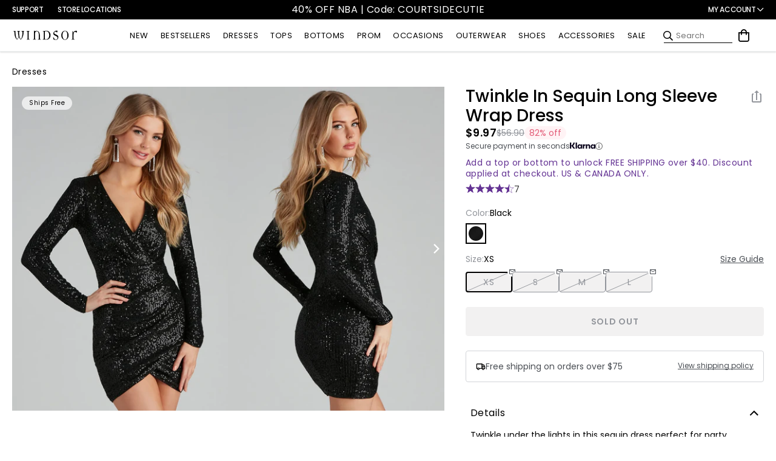

--- FILE ---
content_type: text/javascript
request_url: https://assets.fastsimon.com/sdk/latest/fast_simon_sdk.js
body_size: 45642
content:
(()=>{var e={416:(e,t,o)=>{"use strict";Object.defineProperty(t,"__esModule",{value:!0}),t.bigcommerceCustomer=void 0;var r=o(3718);Object.defineProperty(t,"bigcommerceCustomer",{enumerable:!0,get:function(){return r.bigcommerceCustomer}})},3671:function(e,t,o){"use strict";var r=this&&this.__assign||function(){return r=Object.assign||function(e){for(var t,o=1,r=arguments.length;o<r;o++)for(var n in t=arguments[o])Object.prototype.hasOwnProperty.call(t,n)&&(e[n]=t[n]);return e},r.apply(this,arguments)},n=this&&this.__awaiter||function(e,t,o,r){return new(o||(o=Promise))((function(n,i){function a(e){try{c(r.next(e))}catch(e){i(e)}}function s(e){try{c(r.throw(e))}catch(e){i(e)}}function c(e){var t;e.done?n(e.value):(t=e.value,t instanceof o?t:new o((function(e){e(t)}))).then(a,s)}c((r=r.apply(e,t||[])).next())}))},i=this&&this.__generator||function(e,t){var o,r,n,i,a={label:0,sent:function(){if(1&n[0])throw n[1];return n[1]},trys:[],ops:[]};return i={next:s(0),throw:s(1),return:s(2)},"function"==typeof Symbol&&(i[Symbol.iterator]=function(){return this}),i;function s(i){return function(s){return function(i){if(o)throw new TypeError("Generator is already executing.");for(;a;)try{if(o=1,r&&(n=2&i[0]?r.return:i[0]?r.throw||((n=r.return)&&n.call(r),0):r.next)&&!(n=n.call(r,i[1])).done)return n;switch(r=0,n&&(i=[2&i[0],n.value]),i[0]){case 0:case 1:n=i;break;case 4:return a.label++,{value:i[1],done:!1};case 5:a.label++,r=i[1],i=[0];continue;case 7:i=a.ops.pop(),a.trys.pop();continue;default:if(!((n=(n=a.trys).length>0&&n[n.length-1])||6!==i[0]&&2!==i[0])){a=0;continue}if(3===i[0]&&(!n||i[1]>n[0]&&i[1]<n[3])){a.label=i[1];break}if(6===i[0]&&a.label<n[1]){a.label=n[1],n=i;break}if(n&&a.label<n[2]){a.label=n[2],a.ops.push(i);break}n[2]&&a.ops.pop(),a.trys.pop();continue}i=t.call(e,a)}catch(e){i=[6,e],r=0}finally{o=n=0}if(5&i[0])throw i[1];return{value:i[0]?i[1]:void 0,done:!0}}([i,s])}}};Object.defineProperty(t,"__esModule",{value:!0}),t.parseUrl=t.API=void 0;var a=o(7397);t.API={get:function(e){var t=e.url,o=e.params,s=e.config;return n(this,void 0,void 0,(function(){return i(this,(function(e){switch(e.label){case 0:return[4,a.default.get(t,r({params:o},s))];case 1:return[2,e.sent().data]}}))}))},post:function(e){var t=e.url,o=e.config,r=e.data;return n(this,void 0,void 0,(function(){return i(this,(function(e){switch(e.label){case 0:return[4,a.default.post(t,r,o)];case 1:return[2,e.sent().data]}}))}))},getWithFallback:function(e){var t,o,s=e.url,c=e.params,l=e.config,u=e.fallbackURL,d=e.timeout;return n(this,void 0,void 0,(function(){var e,n;return i(this,(function(i){switch(i.label){case 0:return i.trys.push([0,2,,5]),[4,a.default.get(s,r(r({params:c},l),{timeout:d,timeoutErrorMessage:"Request timeout, using fallback endpoint instead"}))];case 1:return[2,(n=i.sent()).data];case 2:return e=i.sent(),console.error(null===(t=e)||void 0===t?void 0:t.message),null==u?[3,4]:[4,a.default.get(u,r({params:c},l))];case 3:return n=i.sent(),[2,null===(o=n)||void 0===o?void 0:o.data];case 4:return[2,null];case 5:return[2]}}))}))}},t.parseUrl=function(e){var t=e.replace("https://","").replace("http://","");return"/"===t[t.length-1]?t.slice(0,t.length-1):t}},3718:function(e,t,o){"use strict";var r=this&&this.__awaiter||function(e,t,o,r){return new(o||(o=Promise))((function(n,i){function a(e){try{c(r.next(e))}catch(e){i(e)}}function s(e){try{c(r.throw(e))}catch(e){i(e)}}function c(e){var t;e.done?n(e.value):(t=e.value,t instanceof o?t:new o((function(e){e(t)}))).then(a,s)}c((r=r.apply(e,t||[])).next())}))},n=this&&this.__generator||function(e,t){var o,r,n,i,a={label:0,sent:function(){if(1&n[0])throw n[1];return n[1]},trys:[],ops:[]};return i={next:s(0),throw:s(1),return:s(2)},"function"==typeof Symbol&&(i[Symbol.iterator]=function(){return this}),i;function s(i){return function(s){return function(i){if(o)throw new TypeError("Generator is already executing.");for(;a;)try{if(o=1,r&&(n=2&i[0]?r.return:i[0]?r.throw||((n=r.return)&&n.call(r),0):r.next)&&!(n=n.call(r,i[1])).done)return n;switch(r=0,n&&(i=[2&i[0],n.value]),i[0]){case 0:case 1:n=i;break;case 4:return a.label++,{value:i[1],done:!1};case 5:a.label++,r=i[1],i=[0];continue;case 7:i=a.ops.pop(),a.trys.pop();continue;default:if(!((n=(n=a.trys).length>0&&n[n.length-1])||6!==i[0]&&2!==i[0])){a=0;continue}if(3===i[0]&&(!n||i[1]>n[0]&&i[1]<n[3])){a.label=i[1];break}if(6===i[0]&&a.label<n[1]){a.label=n[1],n=i;break}if(n&&a.label<n[2]){a.label=n[2],a.ops.push(i);break}n[2]&&a.ops.pop(),a.trys.pop();continue}i=t.call(e,a)}catch(e){i=[6,e],r=0}finally{o=n=0}if(5&i[0])throw i[1];return{value:i[0]?i[1]:void 0,done:!0}}([i,s])}}};Object.defineProperty(t,"__esModule",{value:!0}),t.bigcommerceCustomer=t.__ISP_BC_GROUP_KEY_SAVED_DATE=t.__ISP_BC_GROUP_KEY_USER=t.__ISP_BC_GROUP_KEY=void 0,t.__ISP_BC_GROUP_KEY="__ISP_BC_GROUP_KEY",t.__ISP_BC_GROUP_KEY_USER="customerGroup",t.__ISP_BC_GROUP_KEY_SAVED_DATE="__ISP_BC_GROUP_KEY_SAVED_DATE";var i=o(3671),a=function(){function e(){}return e.get=function(){return i.API.get({url:"/customer/current.jwt?app_client_id=".concat("igimdk6jnrt5g5mbwui5gi7f7ke1w5p")})},e.setBigcommerceCustomerGroupId=function(){var o;return r(this,void 0,void 0,(function(){var r,i,a,s;return n(this,(function(n){switch(n.label){case 0:return(r=null!==(o=localStorage.getItem(t.__ISP_BC_GROUP_KEY))&&void 0!==o?o:localStorage.getItem(t.__ISP_BC_GROUP_KEY_USER))?[2,r]:[3,1];case 1:return n.trys.push([1,3,,4]),[4,e.get()];case 2:return(null==(i=n.sent())?void 0:i.token)?(a=function(e){try{var t=e.split(".")[1].replace("-","+").replace("_","/");return JSON.parse(window.atob(t))}catch(e){return console.error(e),null}}(i.token))&&a.customer&&a.customer.group_id?(s=a.customer.group_id)?(localStorage.setItem(t.__ISP_BC_GROUP_KEY,s),localStorage.setItem(t.__ISP_BC_GROUP_KEY_SAVED_DATE,Date.now().toString()),[2,s]):[2]:[3,4]:[2];case 3:return n.sent(),[3,4];case 4:return[2]}}))}))},e.getBigcommerceCustomerGroupId=function(){var e,o=null!==(e=localStorage.getItem(t.__ISP_BC_GROUP_KEY))&&void 0!==e?e:localStorage.getItem(t.__ISP_BC_GROUP_KEY_USER);if(o)return o},e}();t.bigcommerceCustomer=a},7397:(e,t,o)=>{e.exports=o(5691)},6164:(e,t,o)=>{"use strict";var r=o(5256),n=o(1638),i=o(2568),a=o(6038),s=o(3171),c=o(6520),l=o(7622),u=o(399),d=o(3207),p=o(7908);e.exports=function(e){return new Promise((function(t,o){var f,v=e.data,_=e.headers,g=e.responseType;function h(){e.cancelToken&&e.cancelToken.unsubscribe(f),e.signal&&e.signal.removeEventListener("abort",f)}r.isFormData(v)&&delete _["Content-Type"];var m=new XMLHttpRequest;if(e.auth){var S=e.auth.username||"",y=e.auth.password?unescape(encodeURIComponent(e.auth.password)):"";_.Authorization="Basic "+btoa(S+":"+y)}var b=s(e.baseURL,e.url);function w(){if(m){var r="getAllResponseHeaders"in m?c(m.getAllResponseHeaders()):null,i={data:g&&"text"!==g&&"json"!==g?m.response:m.responseText,status:m.status,statusText:m.statusText,headers:r,config:e,request:m};n((function(e){t(e),h()}),(function(e){o(e),h()}),i),m=null}}if(m.open(e.method.toUpperCase(),a(b,e.params,e.paramsSerializer),!0),m.timeout=e.timeout,"onloadend"in m?m.onloadend=w:m.onreadystatechange=function(){m&&4===m.readyState&&(0!==m.status||m.responseURL&&0===m.responseURL.indexOf("file:"))&&setTimeout(w)},m.onabort=function(){m&&(o(u("Request aborted",e,"ECONNABORTED",m)),m=null)},m.onerror=function(){o(u("Network Error",e,null,m)),m=null},m.ontimeout=function(){var t=e.timeout?"timeout of "+e.timeout+"ms exceeded":"timeout exceeded",r=e.transitional||d.transitional;e.timeoutErrorMessage&&(t=e.timeoutErrorMessage),o(u(t,e,r.clarifyTimeoutError?"ETIMEDOUT":"ECONNABORTED",m)),m=null},r.isStandardBrowserEnv()){var P=(e.withCredentials||l(b))&&e.xsrfCookieName?i.read(e.xsrfCookieName):void 0;P&&(_[e.xsrfHeaderName]=P)}"setRequestHeader"in m&&r.forEach(_,(function(e,t){void 0===v&&"content-type"===t.toLowerCase()?delete _[t]:m.setRequestHeader(t,e)})),r.isUndefined(e.withCredentials)||(m.withCredentials=!!e.withCredentials),g&&"json"!==g&&(m.responseType=e.responseType),"function"==typeof e.onDownloadProgress&&m.addEventListener("progress",e.onDownloadProgress),"function"==typeof e.onUploadProgress&&m.upload&&m.upload.addEventListener("progress",e.onUploadProgress),(e.cancelToken||e.signal)&&(f=function(e){m&&(o(!e||e&&e.type?new p("canceled"):e),m.abort(),m=null)},e.cancelToken&&e.cancelToken.subscribe(f),e.signal&&(e.signal.aborted?f():e.signal.addEventListener("abort",f))),v||(v=null),m.send(v)}))}},5691:(e,t,o)=>{"use strict";var r=o(5256),n=o(7120),i=o(1167),a=o(2195),s=function e(t){var o=new i(t),s=n(i.prototype.request,o);return r.extend(s,i.prototype,o),r.extend(s,o),s.create=function(o){return e(a(t,o))},s}(o(3207));s.Axios=i,s.Cancel=o(7908),s.CancelToken=o(8171),s.isCancel=o(7156),s.VERSION=o(8085).version,s.all=function(e){return Promise.all(e)},s.spread=o(4776),s.isAxiosError=o(1679),e.exports=s,e.exports.default=s},7908:e=>{"use strict";function t(e){this.message=e}t.prototype.toString=function(){return"Cancel"+(this.message?": "+this.message:"")},t.prototype.__CANCEL__=!0,e.exports=t},8171:(e,t,o)=>{"use strict";var r=o(7908);function n(e){if("function"!=typeof e)throw new TypeError("executor must be a function.");var t;this.promise=new Promise((function(e){t=e}));var o=this;this.promise.then((function(e){if(o._listeners){var t,r=o._listeners.length;for(t=0;t<r;t++)o._listeners[t](e);o._listeners=null}})),this.promise.then=function(e){var t,r=new Promise((function(e){o.subscribe(e),t=e})).then(e);return r.cancel=function(){o.unsubscribe(t)},r},e((function(e){o.reason||(o.reason=new r(e),t(o.reason))}))}n.prototype.throwIfRequested=function(){if(this.reason)throw this.reason},n.prototype.subscribe=function(e){this.reason?e(this.reason):this._listeners?this._listeners.push(e):this._listeners=[e]},n.prototype.unsubscribe=function(e){if(this._listeners){var t=this._listeners.indexOf(e);-1!==t&&this._listeners.splice(t,1)}},n.source=function(){var e;return{token:new n((function(t){e=t})),cancel:e}},e.exports=n},7156:e=>{"use strict";e.exports=function(e){return!(!e||!e.__CANCEL__)}},1167:(e,t,o)=>{"use strict";var r=o(5256),n=o(6038),i=o(3179),a=o(3502),s=o(2195),c=o(2213),l=c.validators;function u(e){this.defaults=e,this.interceptors={request:new i,response:new i}}u.prototype.request=function(e){"string"==typeof e?(e=arguments[1]||{}).url=arguments[0]:e=e||{},(e=s(this.defaults,e)).method?e.method=e.method.toLowerCase():this.defaults.method?e.method=this.defaults.method.toLowerCase():e.method="get";var t=e.transitional;void 0!==t&&c.assertOptions(t,{silentJSONParsing:l.transitional(l.boolean),forcedJSONParsing:l.transitional(l.boolean),clarifyTimeoutError:l.transitional(l.boolean)},!1);var o=[],r=!0;this.interceptors.request.forEach((function(t){"function"==typeof t.runWhen&&!1===t.runWhen(e)||(r=r&&t.synchronous,o.unshift(t.fulfilled,t.rejected))}));var n,i=[];if(this.interceptors.response.forEach((function(e){i.push(e.fulfilled,e.rejected)})),!r){var u=[a,void 0];for(Array.prototype.unshift.apply(u,o),u=u.concat(i),n=Promise.resolve(e);u.length;)n=n.then(u.shift(),u.shift());return n}for(var d=e;o.length;){var p=o.shift(),f=o.shift();try{d=p(d)}catch(e){f(e);break}}try{n=a(d)}catch(e){return Promise.reject(e)}for(;i.length;)n=n.then(i.shift(),i.shift());return n},u.prototype.getUri=function(e){return e=s(this.defaults,e),n(e.url,e.params,e.paramsSerializer).replace(/^\?/,"")},r.forEach(["delete","get","head","options"],(function(e){u.prototype[e]=function(t,o){return this.request(s(o||{},{method:e,url:t,data:(o||{}).data}))}})),r.forEach(["post","put","patch"],(function(e){u.prototype[e]=function(t,o,r){return this.request(s(r||{},{method:e,url:t,data:o}))}})),e.exports=u},3179:(e,t,o)=>{"use strict";var r=o(5256);function n(){this.handlers=[]}n.prototype.use=function(e,t,o){return this.handlers.push({fulfilled:e,rejected:t,synchronous:!!o&&o.synchronous,runWhen:o?o.runWhen:null}),this.handlers.length-1},n.prototype.eject=function(e){this.handlers[e]&&(this.handlers[e]=null)},n.prototype.forEach=function(e){r.forEach(this.handlers,(function(t){null!==t&&e(t)}))},e.exports=n},3171:(e,t,o)=>{"use strict";var r=o(8365),n=o(6812);e.exports=function(e,t){return e&&!r(t)?n(e,t):t}},399:(e,t,o)=>{"use strict";var r=o(901);e.exports=function(e,t,o,n,i){var a=new Error(e);return r(a,t,o,n,i)}},3502:(e,t,o)=>{"use strict";var r=o(5256),n=o(8893),i=o(7156),a=o(3207),s=o(7908);function c(e){if(e.cancelToken&&e.cancelToken.throwIfRequested(),e.signal&&e.signal.aborted)throw new s("canceled")}e.exports=function(e){return c(e),e.headers=e.headers||{},e.data=n.call(e,e.data,e.headers,e.transformRequest),e.headers=r.merge(e.headers.common||{},e.headers[e.method]||{},e.headers),r.forEach(["delete","get","head","post","put","patch","common"],(function(t){delete e.headers[t]})),(e.adapter||a.adapter)(e).then((function(t){return c(e),t.data=n.call(e,t.data,t.headers,e.transformResponse),t}),(function(t){return i(t)||(c(e),t&&t.response&&(t.response.data=n.call(e,t.response.data,t.response.headers,e.transformResponse))),Promise.reject(t)}))}},901:e=>{"use strict";e.exports=function(e,t,o,r,n){return e.config=t,o&&(e.code=o),e.request=r,e.response=n,e.isAxiosError=!0,e.toJSON=function(){return{message:this.message,name:this.name,description:this.description,number:this.number,fileName:this.fileName,lineNumber:this.lineNumber,columnNumber:this.columnNumber,stack:this.stack,config:this.config,code:this.code,status:this.response&&this.response.status?this.response.status:null}},e}},2195:(e,t,o)=>{"use strict";var r=o(5256);e.exports=function(e,t){t=t||{};var o={};function n(e,t){return r.isPlainObject(e)&&r.isPlainObject(t)?r.merge(e,t):r.isPlainObject(t)?r.merge({},t):r.isArray(t)?t.slice():t}function i(o){return r.isUndefined(t[o])?r.isUndefined(e[o])?void 0:n(void 0,e[o]):n(e[o],t[o])}function a(e){if(!r.isUndefined(t[e]))return n(void 0,t[e])}function s(o){return r.isUndefined(t[o])?r.isUndefined(e[o])?void 0:n(void 0,e[o]):n(void 0,t[o])}function c(o){return o in t?n(e[o],t[o]):o in e?n(void 0,e[o]):void 0}var l={url:a,method:a,data:a,baseURL:s,transformRequest:s,transformResponse:s,paramsSerializer:s,timeout:s,timeoutMessage:s,withCredentials:s,adapter:s,responseType:s,xsrfCookieName:s,xsrfHeaderName:s,onUploadProgress:s,onDownloadProgress:s,decompress:s,maxContentLength:s,maxBodyLength:s,transport:s,httpAgent:s,httpsAgent:s,cancelToken:s,socketPath:s,responseEncoding:s,validateStatus:c};return r.forEach(Object.keys(e).concat(Object.keys(t)),(function(e){var t=l[e]||i,n=t(e);r.isUndefined(n)&&t!==c||(o[e]=n)})),o}},1638:(e,t,o)=>{"use strict";var r=o(399);e.exports=function(e,t,o){var n=o.config.validateStatus;o.status&&n&&!n(o.status)?t(r("Request failed with status code "+o.status,o.config,null,o.request,o)):e(o)}},8893:(e,t,o)=>{"use strict";var r=o(5256),n=o(3207);e.exports=function(e,t,o){var i=this||n;return r.forEach(o,(function(o){e=o.call(i,e,t)})),e}},3207:(e,t,o)=>{"use strict";var r=o(5256),n=o(2758),i=o(901),a={"Content-Type":"application/x-www-form-urlencoded"};function s(e,t){!r.isUndefined(e)&&r.isUndefined(e["Content-Type"])&&(e["Content-Type"]=t)}var c,l={transitional:{silentJSONParsing:!0,forcedJSONParsing:!0,clarifyTimeoutError:!1},adapter:(("undefined"!=typeof XMLHttpRequest||"undefined"!=typeof process&&"[object process]"===Object.prototype.toString.call(process))&&(c=o(6164)),c),transformRequest:[function(e,t){return n(t,"Accept"),n(t,"Content-Type"),r.isFormData(e)||r.isArrayBuffer(e)||r.isBuffer(e)||r.isStream(e)||r.isFile(e)||r.isBlob(e)?e:r.isArrayBufferView(e)?e.buffer:r.isURLSearchParams(e)?(s(t,"application/x-www-form-urlencoded;charset=utf-8"),e.toString()):r.isObject(e)||t&&"application/json"===t["Content-Type"]?(s(t,"application/json"),function(e,t,o){if(r.isString(e))try{return(0,JSON.parse)(e),r.trim(e)}catch(e){if("SyntaxError"!==e.name)throw e}return(0,JSON.stringify)(e)}(e)):e}],transformResponse:[function(e){var t=this.transitional||l.transitional,o=t&&t.silentJSONParsing,n=t&&t.forcedJSONParsing,a=!o&&"json"===this.responseType;if(a||n&&r.isString(e)&&e.length)try{return JSON.parse(e)}catch(e){if(a){if("SyntaxError"===e.name)throw i(e,this,"E_JSON_PARSE");throw e}}return e}],timeout:0,xsrfCookieName:"XSRF-TOKEN",xsrfHeaderName:"X-XSRF-TOKEN",maxContentLength:-1,maxBodyLength:-1,validateStatus:function(e){return e>=200&&e<300},headers:{common:{Accept:"application/json, text/plain, */*"}}};r.forEach(["delete","get","head"],(function(e){l.headers[e]={}})),r.forEach(["post","put","patch"],(function(e){l.headers[e]=r.merge(a)})),e.exports=l},8085:e=>{e.exports={version:"0.24.0"}},7120:e=>{"use strict";e.exports=function(e,t){return function(){for(var o=new Array(arguments.length),r=0;r<o.length;r++)o[r]=arguments[r];return e.apply(t,o)}}},6038:(e,t,o)=>{"use strict";var r=o(5256);function n(e){return encodeURIComponent(e).replace(/%3A/gi,":").replace(/%24/g,"$").replace(/%2C/gi,",").replace(/%20/g,"+").replace(/%5B/gi,"[").replace(/%5D/gi,"]")}e.exports=function(e,t,o){if(!t)return e;var i;if(o)i=o(t);else if(r.isURLSearchParams(t))i=t.toString();else{var a=[];r.forEach(t,(function(e,t){null!=e&&(r.isArray(e)?t+="[]":e=[e],r.forEach(e,(function(e){r.isDate(e)?e=e.toISOString():r.isObject(e)&&(e=JSON.stringify(e)),a.push(n(t)+"="+n(e))})))})),i=a.join("&")}if(i){var s=e.indexOf("#");-1!==s&&(e=e.slice(0,s)),e+=(-1===e.indexOf("?")?"?":"&")+i}return e}},6812:e=>{"use strict";e.exports=function(e,t){return t?e.replace(/\/+$/,"")+"/"+t.replace(/^\/+/,""):e}},2568:(e,t,o)=>{"use strict";var r=o(5256);e.exports=r.isStandardBrowserEnv()?{write:function(e,t,o,n,i,a){var s=[];s.push(e+"="+encodeURIComponent(t)),r.isNumber(o)&&s.push("expires="+new Date(o).toGMTString()),r.isString(n)&&s.push("path="+n),r.isString(i)&&s.push("domain="+i),!0===a&&s.push("secure"),document.cookie=s.join("; ")},read:function(e){var t=document.cookie.match(new RegExp("(^|;\\s*)("+e+")=([^;]*)"));return t?decodeURIComponent(t[3]):null},remove:function(e){this.write(e,"",Date.now()-864e5)}}:{write:function(){},read:function(){return null},remove:function(){}}},8365:e=>{"use strict";e.exports=function(e){return/^([a-z][a-z\d\+\-\.]*:)?\/\//i.test(e)}},1679:e=>{"use strict";e.exports=function(e){return"object"==typeof e&&!0===e.isAxiosError}},7622:(e,t,o)=>{"use strict";var r=o(5256);e.exports=r.isStandardBrowserEnv()?function(){var e,t=/(msie|trident)/i.test(navigator.userAgent),o=document.createElement("a");function n(e){var r=e;return t&&(o.setAttribute("href",r),r=o.href),o.setAttribute("href",r),{href:o.href,protocol:o.protocol?o.protocol.replace(/:$/,""):"",host:o.host,search:o.search?o.search.replace(/^\?/,""):"",hash:o.hash?o.hash.replace(/^#/,""):"",hostname:o.hostname,port:o.port,pathname:"/"===o.pathname.charAt(0)?o.pathname:"/"+o.pathname}}return e=n(window.location.href),function(t){var o=r.isString(t)?n(t):t;return o.protocol===e.protocol&&o.host===e.host}}():function(){return!0}},2758:(e,t,o)=>{"use strict";var r=o(5256);e.exports=function(e,t){r.forEach(e,(function(o,r){r!==t&&r.toUpperCase()===t.toUpperCase()&&(e[t]=o,delete e[r])}))}},6520:(e,t,o)=>{"use strict";var r=o(5256),n=["age","authorization","content-length","content-type","etag","expires","from","host","if-modified-since","if-unmodified-since","last-modified","location","max-forwards","proxy-authorization","referer","retry-after","user-agent"];e.exports=function(e){var t,o,i,a={};return e?(r.forEach(e.split("\n"),(function(e){if(i=e.indexOf(":"),t=r.trim(e.substr(0,i)).toLowerCase(),o=r.trim(e.substr(i+1)),t){if(a[t]&&n.indexOf(t)>=0)return;a[t]="set-cookie"===t?(a[t]?a[t]:[]).concat([o]):a[t]?a[t]+", "+o:o}})),a):a}},4776:e=>{"use strict";e.exports=function(e){return function(t){return e.apply(null,t)}}},2213:(e,t,o)=>{"use strict";var r=o(8085).version,n={};["object","boolean","number","function","string","symbol"].forEach((function(e,t){n[e]=function(o){return typeof o===e||"a"+(t<1?"n ":" ")+e}}));var i={};n.transitional=function(e,t,o){function n(e,t){return"[Axios v"+r+"] Transitional option '"+e+"'"+t+(o?". "+o:"")}return function(o,r,a){if(!1===e)throw new Error(n(r," has been removed"+(t?" in "+t:"")));return t&&!i[r]&&(i[r]=!0,console.warn(n(r," has been deprecated since v"+t+" and will be removed in the near future"))),!e||e(o,r,a)}},e.exports={assertOptions:function(e,t,o){if("object"!=typeof e)throw new TypeError("options must be an object");for(var r=Object.keys(e),n=r.length;n-- >0;){var i=r[n],a=t[i];if(a){var s=e[i],c=void 0===s||a(s,i,e);if(!0!==c)throw new TypeError("option "+i+" must be "+c)}else if(!0!==o)throw Error("Unknown option "+i)}},validators:n}},5256:(e,t,o)=>{"use strict";var r=o(7120),n=Object.prototype.toString;function i(e){return"[object Array]"===n.call(e)}function a(e){return void 0===e}function s(e){return null!==e&&"object"==typeof e}function c(e){if("[object Object]"!==n.call(e))return!1;var t=Object.getPrototypeOf(e);return null===t||t===Object.prototype}function l(e){return"[object Function]"===n.call(e)}function u(e,t){if(null!=e)if("object"!=typeof e&&(e=[e]),i(e))for(var o=0,r=e.length;o<r;o++)t.call(null,e[o],o,e);else for(var n in e)Object.prototype.hasOwnProperty.call(e,n)&&t.call(null,e[n],n,e)}e.exports={isArray:i,isArrayBuffer:function(e){return"[object ArrayBuffer]"===n.call(e)},isBuffer:function(e){return null!==e&&!a(e)&&null!==e.constructor&&!a(e.constructor)&&"function"==typeof e.constructor.isBuffer&&e.constructor.isBuffer(e)},isFormData:function(e){return"undefined"!=typeof FormData&&e instanceof FormData},isArrayBufferView:function(e){return"undefined"!=typeof ArrayBuffer&&ArrayBuffer.isView?ArrayBuffer.isView(e):e&&e.buffer&&e.buffer instanceof ArrayBuffer},isString:function(e){return"string"==typeof e},isNumber:function(e){return"number"==typeof e},isObject:s,isPlainObject:c,isUndefined:a,isDate:function(e){return"[object Date]"===n.call(e)},isFile:function(e){return"[object File]"===n.call(e)},isBlob:function(e){return"[object Blob]"===n.call(e)},isFunction:l,isStream:function(e){return s(e)&&l(e.pipe)},isURLSearchParams:function(e){return"undefined"!=typeof URLSearchParams&&e instanceof URLSearchParams},isStandardBrowserEnv:function(){return("undefined"==typeof navigator||"ReactNative"!==navigator.product&&"NativeScript"!==navigator.product&&"NS"!==navigator.product)&&"undefined"!=typeof window&&"undefined"!=typeof document},forEach:u,merge:function e(){var t={};function o(o,r){c(t[r])&&c(o)?t[r]=e(t[r],o):c(o)?t[r]=e({},o):i(o)?t[r]=o.slice():t[r]=o}for(var r=0,n=arguments.length;r<n;r++)u(arguments[r],o);return t},extend:function(e,t,o){return u(t,(function(t,n){e[n]=o&&"function"==typeof t?r(t,o):t})),e},trim:function(e){return e.trim?e.trim():e.replace(/^\s+|\s+$/g,"")},stripBOM:function(e){return 65279===e.charCodeAt(0)&&(e=e.slice(1)),e}}},6160:(e,t,o)=>{"use strict";Object.defineProperty(t,"__esModule",{value:!0}),t.PriceParser=void 0;var r=o(4040);t.PriceParser=r.default},8468:(e,t)=>{"use strict";Object.defineProperty(t,"__esModule",{value:!0}),t.default=function(e,t,o){var r=e.locals,n=e.currency,i=e.removeSpace,a=e.format;(null===window||void 0===window?void 0:window.fastPriceFormatter)||(window.fastPriceFormatter=new Intl.NumberFormat(r,{style:"currency",currency:n,maximumFractionDigits:o?0:void 0,minimumFractionDigits:o?0:void 0}));var s=window.fastPriceFormatter.format(t).toString();return i&&(s=s.replace(" ","")),a&&(s=a(s)),s}},4040:(e,t,o)=>{"use strict";Object.defineProperty(t,"__esModule",{value:!0});var r=o(6287),n=o(8468);function i(e,t){return t?t(e):e}var a=function(){function e(){}return e.getSymbolByCurrency=function(e){var t;return null!==(t=r.CURRENCY_TO_SYMBOL[e])&&void 0!==t?t:"$"},e.formatPrice=function(t,o,a){if(t in r.CURRENCY_TO_INTL&&!(null==a?void 0:a.noIntlFormat)&&(!(null==a?void 0:a.customCurrency)||"auto"===(null==a?void 0:a.customCurrency)))return(0,n.default)(r.CURRENCY_TO_INTL[t],Number(o),null==a?void 0:a.removeDecimal);var s=(null==a?void 0:a.customCurrency)&&"auto"!==(null==a?void 0:a.customCurrency)?null==a?void 0:a.customCurrency:i(e.getSymbolByCurrency(t),null==a?void 0:a.formatSymbol),c=i(String(o),null==a?void 0:a.formatPrice);if("before"===(null==a?void 0:a.currencyPosition))return"".concat(s).concat(c);if("after"===(null==a?void 0:a.currencyPosition))return"".concat(c).concat(s);switch(t){case"CAD":return"".concat(s).concat(c," CAD");case"UAH":case"RUB":case"BYR":case"IRR":case"TRY":case"TRL":case"TL":case"PLN":case"HUF":case"BDT":case"VND":case"BGN":case"EUR":case"RON":case"XOF":case"SEK":return"".concat(c).concat(s);default:return"".concat(s).concat(c)}},e.formatServerPrice=function(t){if(t.includes(":")){var o=t.split(":"),r=o[0],n=o[1];return{currency:r,symbol:e.getSymbolByCurrency(r.trim()),price:n.trim()}}return{price:t}},e}();t.default=a},8699:(e,t)=>{"use strict";Object.defineProperty(t,"__esModule",{value:!0}),t.default=function(e,t,o){var r=t.replace(/[-\/\\^$*+?.()|[\]{}]/g,"\\$&");return e.replace(new RegExp(r,"g"),o)}},6287:(e,t,o)=>{"use strict";Object.defineProperty(t,"__esModule",{value:!0}),t.CURRENCY_TO_INTL=t.CURRENCY_TO_SYMBOL=void 0;var r=o(8699);t.CURRENCY_TO_SYMBOL={USD:"$",CRC:"₡",AUD:"$",AZN:"m.",NZD:"NZ$",CAD:"$",VES:"Bs.S",ARS:"$",SGD:"SG$",COP:"$",GBP:"£",BRL:"R$",ILS:"₪",AED:"درهم",JMD:"$",MYR:"RM ",THB:"฿",DKK:"Kr. ",EGP:"EGP",NOK:"kr ",SEK:" SEK",HKD:"HK$",ZAR:"R",CHF:"CHF",HRK:"kn",INR:"Rs. ",UAH:" грн.",RUB:" руб.",BYR:" руб.",IRR:"",MXN:"$",TWD:"NT$",TRY:" TL",TRL:" TL",TL:" TL",PLN:" zł",HUF:" Ft",BGN:" лв.",EUR:" €",NGN:"₦",RON:" Lei",VND:" ₫",BDT:"৳",XOF:"CFA",JPY:"円",CNY:"¥",KRW:"₩",KES:"KSh"},t.CURRENCY_TO_INTL={KES:{currency:"Ksh",locals:"ebu",removeSpace:!0},JPY:{currency:"JPY",locals:"jp-JP",format:function(e){return e.replace("¥","").replace("￥","").replace("JP","")+t.CURRENCY_TO_SYMBOL.JPY}},AED:{currency:"AED",locals:"ar-AE",format:function(e){return e.replace("د.إ.","AED")}},RUB:{currency:"RUB",locals:"ru",format:function(e){return(0,r.default)((0,r.default)(e,",",".")," ",".").replace("₽","p.").replace("руб","p").replace(".p","p")}},USD:{currency:"USD",locals:"en-US",format:function(e){return e}},CAD:{currency:"CAD",locals:"en-US",format:function(e){return e.replace("CA","")+" CAD"}},EUR:{currency:"EUR",locals:"en-US",format:function(e){return e}},AUD:{currency:"AUD",locals:"en-US",format:function(e){return e.replace("A","")}},GBP:{currency:"GBP",locals:"en-US",format:function(e){return e}}}},5895:(e,t)=>{"use strict";var o,r;Object.defineProperty(t,"__esModule",{value:!0}),t.FacetsTypes=t.COLOR_FACETS=t.NONE_SEARCHABLE_FACETS=t.SWITCH_FACETS=t.CHECKBOX_FACETS=t.MUTUAL_FACETS=t.SpecialFacetID=void 0,function(e){e.Category="Categories",e.OnSale="Isp-on-sale",e.Price="Price",e.PriceRange="Price_from_to",e.PriceMax="Price_max",e.PriceMin="Price_min",e.InStock="Isp-in-stock",e.Color="Color",e.ColorFamily="Isp-color-family",e.Rating="Isp-review-stars"}(o=t.SpecialFacetID||(t.SpecialFacetID={})),t.MUTUAL_FACETS=new Set([o.InStock,o.OnSale]),t.CHECKBOX_FACETS=new Set([o.InStock,o.OnSale]),t.SWITCH_FACETS=new Set([o.InStock,o.OnSale]),t.NONE_SEARCHABLE_FACETS=new Set([o.InStock,o.OnSale,o.Price,o.Rating]),t.COLOR_FACETS=new Set([o.Color.toLowerCase(),o.ColorFamily.toLowerCase(),"colour","cor","couleur","farbe","box color"]),(r=t.FacetsTypes||(t.FacetsTypes={})).multiSelect="multi-select",r.RadioSelect="radio-select"},2029:(e,t,o)=>{"use strict";Object.defineProperty(t,"__esModule",{value:!0}),t.FSKeys=t.RelatedCategories=t.getServerlessProducts=t.getProductsInventory=t.KlaviyoStorage=t.BloomreachStorage=t.FacetsTypes=t.CHECKBOX_FACETS=t.COLOR_FACETS=t.NONE_SEARCHABLE_FACETS=t.SWITCH_FACETS=t.SpecialFacetID=t.FacetsParser=t.GridAreaUtils=t.NarrowParser=void 0;var r=o(3728);Object.defineProperty(t,"NarrowParser",{enumerable:!0,get:function(){return r.Narrow}});var n=o(5685);Object.defineProperty(t,"GridAreaUtils",{enumerable:!0,get:function(){return n.GridAreaUtils}});var i=o(5895);Object.defineProperty(t,"SpecialFacetID",{enumerable:!0,get:function(){return i.SpecialFacetID}}),Object.defineProperty(t,"SWITCH_FACETS",{enumerable:!0,get:function(){return i.SWITCH_FACETS}}),Object.defineProperty(t,"NONE_SEARCHABLE_FACETS",{enumerable:!0,get:function(){return i.NONE_SEARCHABLE_FACETS}}),Object.defineProperty(t,"COLOR_FACETS",{enumerable:!0,get:function(){return i.COLOR_FACETS}}),Object.defineProperty(t,"CHECKBOX_FACETS",{enumerable:!0,get:function(){return i.CHECKBOX_FACETS}}),Object.defineProperty(t,"FacetsTypes",{enumerable:!0,get:function(){return i.FacetsTypes}});var a=o(5124);Object.defineProperty(t,"FacetsParser",{enumerable:!0,get:function(){return a.FacetsParser}});var s=o(8969);Object.defineProperty(t,"BloomreachStorage",{enumerable:!0,get:function(){return s.BloomreachStorage}});var c=o(8144);Object.defineProperty(t,"KlaviyoStorage",{enumerable:!0,get:function(){return c.KlaviyoStorage}});var l=o(6743);t.getProductsInventory=l.default;var u=o(3085);t.getServerlessProducts=u.default;var d=o(7024);Object.defineProperty(t,"RelatedCategories",{enumerable:!0,get:function(){return d.RelatedCategories}});var p=o(9596);Object.defineProperty(t,"FSKeys",{enumerable:!0,get:function(){return p.FSKeys}})},5124:function(e,t,o){"use strict";var r=this&&this.__assign||function(){return r=Object.assign||function(e){for(var t,o=1,r=arguments.length;o<r;o++)for(var n in t=arguments[o])Object.prototype.hasOwnProperty.call(t,n)&&(e[n]=t[n]);return e},r.apply(this,arguments)};Object.defineProperty(t,"__esModule",{value:!0}),t.FacetsParser=void 0;var n=o(5895),i=o(6160),a=o(422),s=function(){function e(){}return e.prototype.parseFacets=function(t,o){var i,a=this.getPriceRange(t);return null===(i=null==t?void 0:t.filter)||void 0===i?void 0:i.call(t,(function(e){return![n.SpecialFacetID.PriceMin,n.SpecialFacetID.PriceMax].includes(e[0])})).map((function(t){return t[0]===n.SpecialFacetID.Price&&a?r(r({},e.parseFacet(t,o)),{meta:a}):e.parseFacet(t,o)}))},e.prototype.getPriceRange=function(e){var t,o=null===(t=null==e?void 0:e.filter)||void 0===t?void 0:t.call(e,(function(e){return[n.SpecialFacetID.PriceMin,n.SpecialFacetID.PriceMax].includes(e[0])}));if((null==o?void 0:o.length)>1)return{min:Number(o[0][1][0]),max:Number(o[1][1][0])}},e.parseFacet=function(t,o){var r=t[0],n=t[1],i=t[2];return{id:r,name:i,values:n.map((function(t){return e.parseValue(r,t,o)}))}},e.parseValue=function(t,o,r){if(t===n.SpecialFacetID.Category){var i=o,a=i[0],s=i[1];return{name:a,displayName:i[2],count:Number(s)}}if(t===n.SpecialFacetID.ColorFamily){var c=o[0],l=o[1],u=o[2];return u=u||"",{name:c,displayName:c,count:Number(l),meta:{hex:u}}}var d=o[0],p=o[1];if(t===n.SpecialFacetID.Price){var f=d.split("-"),v=f[0],_=f[1];return{name:d,count:Number(p),displayName:"".concat(e.convertAndFormatPriceItem(v)," - ").concat(e.convertAndFormatPriceItem(_))}}return n.SWITCH_FACETS.has(t)?{name:d,displayName:d,count:Number(p)}:{name:d,displayName:this.getDisplayName(d,r),count:Number(p)}},e.getDisplayName=function(e,t){var o=0,r=e.toLowerCase();return t.forEach((function(e){var t=e.toLowerCase();r.includes(t)&&e.length>o&&(o=e.length)})),e.substring(o)},e.formatPriceItem=function(e){var t=e.split(":"),o=t[0],r=t[1];return i.PriceParser.formatPrice(o,r).replace(o,'<span class="fs-cur-name">'.concat(o,"</span>"))},e.convertAndFormatPriceItem=function(e){var t=e.split(":"),o=t[0],r=t[1],n=(0,a.convertPrice)(Number(r),o,1),s=n.price,c=n.currency;if(c!==o){var l=Math.round(s);return i.PriceParser.formatPrice(c,l).replace(c.toString(),'<span class="fs-cur-name">'.concat(c,"</span>"))}return this.formatPriceItem(e)},e}();t.FacetsParser=s},8969:(e,t)=>{"use strict";Object.defineProperty(t,"__esModule",{value:!0}),t.BloomreachStorage=void 0;var o="fs_has_bloomreach",r=function(){function e(){}return e.setHasBloomreach=function(e){e?localStorage.setItem(o,"true"):localStorage.removeItem(o)},e.getHasBloomreach=function(){return"true"===localStorage.getItem(o)},e.getBloomreachID=function(){var e,t,o;if(null==this?void 0:this.getHasBloomreach())return null===(o=null===(t=null===(e=null===window||void 0===window?void 0:window.exponea)||void 0===e?void 0:e.configuration)||void 0===t?void 0:t.customer)||void 0===o?void 0:o.cookie},e}();t.BloomreachStorage=r},422:(e,t)=>{"use strict";Object.defineProperty(t,"__esModule",{value:!0}),t.convertPrice=void 0,t.convertPrice=function(e,t,o){var r=o;return 1!==Number(r)?{price:Math.round(Number(r)*e*100)/100,currency:o}:{price:e,currency:t}}},9596:(e,t)=>{"use strict";Object.defineProperty(t,"__esModule",{value:!0}),t.FSKeys=void 0;var o=function(){function e(){}return e.FS_TURBOLINKS="FS_TURBOLINKS",e.FS_POP_CATEGORIES="FS_POP_CATEGORIES",e.FS_POP_ARTICLES="FS_TURBOLINKS",e.FS_LAST_CDN_USED_FOR_POP="FS_LAST_CDN_USED_FOR_POP",e.SDK_CDN_KEY="sdk-cdn-key",e.ISP_CDN_CACHE_KEY_1="__isp_cdn_cache_key_1",e.ISP_SDK_TEST_VERSION_LOADED="__isp_sdk_test_version_loaded",e.ISP_SDK_TEST_VERSION_HANDLE="__isp_sdk_test_version_handle",e.ISP_CDN_CACHE_KEY_EXPIRATION="__isp_cdn_cache_key_expiration",e.ISP_SDK_LOAD_RESPONSE="__fast_simon_sdk_load_response",e.ISP_SDK_CONFIG="__fast_simon_sdk_config",e}();t.FSKeys=o},6743:(e,t)=>{"use strict";Object.defineProperty(t,"__esModule",{value:!0}),t.default=function(e,t,o,r){var n,i=(e=Object.entries(e).map((function(e){return e[1]}))).map((function(e){return"gid://shopify/Product/"+((null==e?void 0:e.p_spl_id)?e.p_spl_id:e.id)})),a={method:"POST",headers:{"Content-Type":"application/json","X-Shopify-Storefront-Access-Token":t},body:JSON.stringify({query:"query getProductsInventory ($ids: [ID!]!){\n  nodes(ids: $ids) {\n    ... on Product {\n      id\n      totalInventory\n    }\n  }\n}",variables:{ids:i}})},s=r||(null===(n=null===window||void 0===window?void 0:window.Shopify)||void 0===n?void 0:n.shop),c="https://".concat(s,"/api/2021-07/graphql.json");fetch(c,a).then((function(e){return e.json()})).then((function(e){var t;o({action:"products inventory",payload:{productsInventory:(t=e,t.data.nodes.map((function(e){var t,o,r,n,i;return{id:null===(r=null===(o=null===(t=null==e?void 0:e.id)||void 0===t?void 0:t.split)||void 0===o?void 0:o.call(t,"/"))||void 0===r?void 0:r[(null===(i=null===(n=null==e?void 0:e.id)||void 0===n?void 0:n.split)||void 0===i?void 0:i.call(n,"/").length)-1],totalInventory:e.totalInventory}})))}})}))}},3111:(e,t,o)=>{"use strict";Object.defineProperty(t,"__esModule",{value:!0}),t.getSearchScore=t.ScoreReason=void 0;var r,n=o(7292);function i(e){var t,o,i,a,s=e.keyword,c=e.query,l=e.options,u=s.toLowerCase().trim(),d=c.toLowerCase().trim(),p=c.length+1;(null===(o=null===(t=null===window||void 0===window?void 0:window.__fast_options)||void 0===t?void 0:t.ac_search_query_ignore)||void 0===o?void 0:o.length)&&(null===(a=null===(i=null===window||void 0===window?void 0:window.__fast_options)||void 0===i?void 0:i.ac_search_query_ignore)||void 0===a||a.forEach((function(e){u=(0,n.default)(u,e,"")})));var f=u.split(" ").map((function(e){return e.trim()})),v=d.split(" ").map((function(e){return e.trim()})),_=(null==l?void 0:l.customScoreFunc)&&l.customScoreFunc(d,u);if(_)return{score:_,reason:r.CUSTOM,maxScore:-1,matchingKeyword:""};if((null==l?void 0:l.formatKeyword)&&(u=l.formatKeyword(u)),u===d)return{score:c.length+1,reason:r.EXACT_MATCH,maxScore:p,matchingKeyword:u};if(u.startsWith(c))return{score:c.length,reason:r.STARTS_WITH,maxScore:p,matchingKeyword:f[0]};var g=f.findIndex((function(e){return e.startsWith(d)||e.endsWith(d)}));if(g>-1)return{score:c.length-1,reason:c.length-1<1?r.NO_MATCH:r.INDEX_OF,maxScore:p,matchingKeyword:f[g]};if(null==l?void 0:l.matchAllSubItems){for(var h=0,m=0,S=v;m<S.length;m++){var y=S[m];(u.startsWith(y)||u.endsWith(y))&&h++}if(h>=v.length)return{score:c.length-1,reason:c.length-1<1?r.NO_MATCH:r.INDEX_OF_SUB,maxScore:p,matchingKeyword:v.join(",")}}else{var b=0;if(v.map((function(e){u.includes(e)&&b++})),b>=v.length)return{score:c.length-1,reason:c.length-1<1?r.NO_MATCH:r.INDEX_OF_SUB,maxScore:p,matchingKeyword:v.join(",")}}return{score:0,reason:r.NO_MATCH,maxScore:p,matchingKeyword:""}}!function(e){e.CUSTOM="Custom",e.EXACT_MATCH="Exact Match",e.INDEX_OF="Index Of Query",e.INDEX_OF_SUB="Index Of Sub Query",e.STARTS_WITH="Start With",e.TYPO_CORRECTION="Type Correction",e.NO_MATCH="No Match"}(r=t.ScoreReason||(t.ScoreReason={})),t.default=function(e){var t=e.maxResult,o=e.data,r=e.query,n=e.key,a=e.minScore,s=void 0===a?1:a,c=e.options,l=function(e,t,o,r){return e&&e.map?e.map((function(e){return{item:e,score:i({query:t,keyword:e[o],options:r}).score}})):[]}(o,r,n,c).sort((function(e,t){return t.score-e.score}));return(null==c?void 0:c.debug)&&console.log({debugging:c.debug,results:l,max:t,minScore:s}),l.splice(0,t).filter((function(e){return e.score>0&&e.score>=s})).map((function(e){return e.item}))},t.getSearchScore=i},3085:(e,t,o)=>{"use strict";Object.defineProperty(t,"__esModule",{value:!0});var r=o(3111);t.default=function(e,t,o){return(0,r.default)({data:o,maxResult:t,query:e,key:"l",options:{matchAllSubItems:!0,avoidNumbersTypoCorrection:!0}})}},5685:(e,t)=>{"use strict";Object.defineProperty(t,"__esModule",{value:!0}),t.GridAreaUtils=void 0;var o=function(){function e(){}return e.arrangeGridAreas=function(e,t){if(e){var o="",r=e.split('" '),n=[];return r.forEach((function(e){e&&n.push(e.replace('"',""))})),n.forEach((function(e){var r=e,n=e.split(" "),i=!1,a=n[0];n.forEach((function(e){e!==a&&(i=!0)})),i&&n.includes("price")&&n.includes("compare")&&(t||(r="price price price price")),o+='"'+r+'" '})),o=o.replace('""','"')}},e}();t.GridAreaUtils=o},8144:(e,t)=>{"use strict";Object.defineProperty(t,"__esModule",{value:!0}),t.KlaviyoStorage=t.KLAVIYO_ID_SS_KEY=void 0,t.KLAVIYO_ID_SS_KEY="KLAVIYO_ID";var o=function(){function e(){}var o;return e.setHasKlaviyo=function(e){e?localStorage.setItem(t.KLAVIYO_ID_SS_KEY,"true"):localStorage.removeItem(t.KLAVIYO_ID_SS_KEY)},e.getHasKlaviyo=function(){return"true"===localStorage.getItem(t.KLAVIYO_ID_SS_KEY)},o=e,e.getKlaviyoCustomerID=function(){var e,r;if(null===(e=null==o?void 0:o.getHasKlaviyo)||void 0===e?void 0:e.call(o)){var n=window;if(t.KLAVIYO_ID_SS_KEY in sessionStorage)return sessionStorage.getItem(t.KLAVIYO_ID_SS_KEY);if("_learnq"in n&&"push"in n._learnq){var i=null!==(r=n._learnq.push(["_getIdentifiers"]).$exchange_id)&&void 0!==r?r:"";if(i)return sessionStorage.setItem(t.KLAVIYO_ID_SS_KEY,i),i}}},e}();t.KlaviyoStorage=o},3728:function(e,t){"use strict";var o=this&&this.__assign||function(){return o=Object.assign||function(e){for(var t,o=1,r=arguments.length;o<r;o++)for(var n in t=arguments[o])Object.prototype.hasOwnProperty.call(t,n)&&(e[n]=t[n]);return e},o.apply(this,arguments)};Object.defineProperty(t,"__esModule",{value:!0}),t.Narrow=void 0;var r=function(){function e(){}return e.toServerNarrow=function(e){return Object.entries(e).reduce((function(e,t){var o=t[0];return t[1].forEach((function(t){return e.push([o,t])})),e}),[])},e.toReportingNarrow=function(e){var t=[];if(e)for(var o=0,r=Object.entries(e);o<r.length;o++){var n=r[o],i=n[0],a=n[1];t.push([i,Array.from(a)])}return{narrow_by:t.length>0?String(t):void 0,narrow_by_filters:t.length>0?JSON.stringify(t):void 0}},e.toNarrow=function(e){return e.reduce((function(e,t){var o=t[0],r=t[1];return o in e?e[o].add(r):e[o]=new Set([r]),e}),{})},e.stringify=function(e){return Object.keys(e).reduce((function(t,o){var r=Array.from(e[o]).join(",");return t+(t?","+o+":"+r:o+":"+r)}),"")},e.isInNarrow=function(e,t,o){return o?t in e&&e[t].has(o):t in e},e.updateNarrow=function(e,t,r){var n,i,a;if(t in e){var s=new Set(e[t]);e[t].has(r)?s.delete(r):s.add(r),a=o(o({},e),((n={})[t]=s,n))}else a=o(o({},e),((i={})[t]=new Set([r]),i));return a[t]&&0===a[t].size&&delete a[t],a},e.updateSingleNarrow=function(e,t,r){var n,i,a;if(t in e)if(e[t].has(r)){var s=o({},e);delete s[t],a=s}else a=o(o({},e),((n={})[t]=new Set([r]),n));else a=o(o({},e),((i={})[t]=new Set([r]),i));return a[t]&&0===a[t].size&&delete a[t],a},e.parseNarrow=function(e){var t=e.split(",").map((function(e){return e.trim()}));if(t.length%2!=0)return{};for(var o=[],r=0;r<t.length;r+=2)o.push([t[r],t[r+1]]);return o.reduce((function(e,t){var o=t[0],r=t[1];return o in e?e[o].add(r):e[o]=new Set([r]),e}),{})},e.dumpNarrow=function(e){if(0===Object.keys(e||{}).length)return"";for(var t="",o=0,r=Object.entries(e),n=function(e,n){n&&(t+=Array.from(n).reduce((function(t,o,r){return t+"".concat(e,",").concat(o).concat(r<n.size-1?",":"")}),""),o++<r.length-1&&(t+=","))},i=0,a=r;i<a.length;i++){var s=a[i];n(s[0],s[1])}return t},e}();t.Narrow=r},7024:(e,t,o)=>{"use strict";Object.defineProperty(t,"__esModule",{value:!0}),t.RelatedCategories=void 0;var r=o(7292),n=function(){function e(){}return e.getRelated=function(t,o,r,n){var i,a,s,c=t.find((function(e){return e.id===o})),l=null!==(i=null==c?void 0:c.l)&&void 0!==i?i:r;if(!l)return[];var u=l.toLowerCase().trim(),d=u.split(" "),p=d.includes("women")||d.includes("women's")?"women":d.includes("men")||d.includes("men's")?"men":"",f=t.map((function(t){return e.score(t,u,o,p)}));if(!f.find((function(e){return e[1]>0}))&&(null==n?void 0:n.toLowerCase())==="BigCommerce".toLowerCase()){var v=null===(a=null==c?void 0:c.u)||void 0===a?void 0:a.split("/"),_=null!==(s=null==v?void 0:v[v.length-1])&&void 0!==s?s:r;f=t.map((function(t){return e.scoreByUrl(t,null!=_?_:u,o,p)}))}return f.filter((function(e){return e[1]>0})).sort((function(t,o){return e.sort(o[1],t[1])})).slice(0,8).map((function(e){return e[0]}))},e.score=function(e,t,o,r){var n=e.l.trim().split(" ").map((function(e){return e.trim().toLowerCase()})),i=t.split(" ").map((function(e){return e.trim().toLowerCase()}));if(e.id===o||e.l.toLowerCase()===t)return[e,0];if("men"===r&&e.l.toLowerCase().includes("women"))return[e,0];if("women"===r&&!e.l.toLowerCase().includes("women")&&e.l.toLowerCase().includes("men"))return[e,0];if(!e.t||e.t.includes("missing"))return[e,0];var a=0;if(Array.isArray(n))for(var s=0,c=n;s<c.length;s++){var l=c[s];r&&l.includes(r)||!i.includes(l)||(a+=5)}return[e,a]},e.scoreByUrl=function(e,t,o,n){var i,a,s=null===(i=(0,r.default)(e.u.trim(),"-","/").split("/"))||void 0===i?void 0:i.map((function(e){return e.trim().toLowerCase()})),c=null===(a=(0,r.default)(t,"-"," ").split(" "))||void 0===a?void 0:a.map((function(e){return e.trim().toLowerCase()}));if(c=c.filter((function(e){return(null==e?void 0:e.length)>2})),e.id===o||e.l.toLowerCase()===t)return[e,0];if("men"===n&&e.l.toLowerCase().includes("women"))return[e,0];if("women"===n&&!e.l.toLowerCase().includes("women")&&e.l.toLowerCase().includes("men"))return[e,0];if(!e.t||e.t.includes("missing"))return[e,0];var l=0;if(Array.isArray(s))for(var u=function(e){(null==e?void 0:e.length)>2&&((n&&e.includes(n)||!(null==c?void 0:c.includes(e)))&&(n&&e.includes(n)||!(null==c?void 0:c.find((function(t){return null==e?void 0:e.includes(t)}))))||(l+=5))},d=0,p=s;d<p.length;d++)u(p[d]);return[e,l]},e.sort=function(e,t){return e-t},e}();t.RelatedCategories=n},7292:(e,t)=>{"use strict";Object.defineProperty(t,"__esModule",{value:!0}),t.default=function(e,t,o){var r=t.replace(/[-\/\\^$*+?.()|[\]{}]/g,"\\$&");return e.replace(new RegExp(r,"g"),o)}},2505:(e,t,o)=>{e.exports=o(8015)},5592:(e,t,o)=>{"use strict";var r=o(9516),n=o(7522),i=o(3948),a=o(9106),s=o(9615),c=o(2012),l=o(4202),u=o(7763);e.exports=function(e){return new Promise((function(t,o){var d=e.data,p=e.headers;r.isFormData(d)&&delete p["Content-Type"];var f=new XMLHttpRequest;if(e.auth){var v=e.auth.username||"",_=e.auth.password?unescape(encodeURIComponent(e.auth.password)):"";p.Authorization="Basic "+btoa(v+":"+_)}var g=s(e.baseURL,e.url);if(f.open(e.method.toUpperCase(),a(g,e.params,e.paramsSerializer),!0),f.timeout=e.timeout,f.onreadystatechange=function(){if(f&&4===f.readyState&&(0!==f.status||f.responseURL&&0===f.responseURL.indexOf("file:"))){var r="getAllResponseHeaders"in f?c(f.getAllResponseHeaders()):null,i={data:e.responseType&&"text"!==e.responseType?f.response:f.responseText,status:f.status,statusText:f.statusText,headers:r,config:e,request:f};n(t,o,i),f=null}},f.onabort=function(){f&&(o(u("Request aborted",e,"ECONNABORTED",f)),f=null)},f.onerror=function(){o(u("Network Error",e,null,f)),f=null},f.ontimeout=function(){var t="timeout of "+e.timeout+"ms exceeded";e.timeoutErrorMessage&&(t=e.timeoutErrorMessage),o(u(t,e,"ECONNABORTED",f)),f=null},r.isStandardBrowserEnv()){var h=(e.withCredentials||l(g))&&e.xsrfCookieName?i.read(e.xsrfCookieName):void 0;h&&(p[e.xsrfHeaderName]=h)}if("setRequestHeader"in f&&r.forEach(p,(function(e,t){void 0===d&&"content-type"===t.toLowerCase()?delete p[t]:f.setRequestHeader(t,e)})),r.isUndefined(e.withCredentials)||(f.withCredentials=!!e.withCredentials),e.responseType)try{f.responseType=e.responseType}catch(t){if("json"!==e.responseType)throw t}"function"==typeof e.onDownloadProgress&&f.addEventListener("progress",e.onDownloadProgress),"function"==typeof e.onUploadProgress&&f.upload&&f.upload.addEventListener("progress",e.onUploadProgress),e.cancelToken&&e.cancelToken.promise.then((function(e){f&&(f.abort(),o(e),f=null)})),d||(d=null),f.send(d)}))}},8015:(e,t,o)=>{"use strict";var r=o(9516),n=o(9012),i=o(5155),a=o(5343);function s(e){var t=new i(e),o=n(i.prototype.request,t);return r.extend(o,i.prototype,t),r.extend(o,t),o}var c=s(o(6987));c.Axios=i,c.create=function(e){return s(a(c.defaults,e))},c.Cancel=o(1928),c.CancelToken=o(3191),c.isCancel=o(3864),c.all=function(e){return Promise.all(e)},c.spread=o(7980),c.isAxiosError=o(5019),e.exports=c,e.exports.default=c},1928:e=>{"use strict";function t(e){this.message=e}t.prototype.toString=function(){return"Cancel"+(this.message?": "+this.message:"")},t.prototype.__CANCEL__=!0,e.exports=t},3191:(e,t,o)=>{"use strict";var r=o(1928);function n(e){if("function"!=typeof e)throw new TypeError("executor must be a function.");var t;this.promise=new Promise((function(e){t=e}));var o=this;e((function(e){o.reason||(o.reason=new r(e),t(o.reason))}))}n.prototype.throwIfRequested=function(){if(this.reason)throw this.reason},n.source=function(){var e;return{token:new n((function(t){e=t})),cancel:e}},e.exports=n},3864:e=>{"use strict";e.exports=function(e){return!(!e||!e.__CANCEL__)}},5155:(e,t,o)=>{"use strict";var r=o(9516),n=o(9106),i=o(3471),a=o(4490),s=o(5343);function c(e){this.defaults=e,this.interceptors={request:new i,response:new i}}c.prototype.request=function(e){"string"==typeof e?(e=arguments[1]||{}).url=arguments[0]:e=e||{},(e=s(this.defaults,e)).method?e.method=e.method.toLowerCase():this.defaults.method?e.method=this.defaults.method.toLowerCase():e.method="get";var t=[a,void 0],o=Promise.resolve(e);for(this.interceptors.request.forEach((function(e){t.unshift(e.fulfilled,e.rejected)})),this.interceptors.response.forEach((function(e){t.push(e.fulfilled,e.rejected)}));t.length;)o=o.then(t.shift(),t.shift());return o},c.prototype.getUri=function(e){return e=s(this.defaults,e),n(e.url,e.params,e.paramsSerializer).replace(/^\?/,"")},r.forEach(["delete","get","head","options"],(function(e){c.prototype[e]=function(t,o){return this.request(s(o||{},{method:e,url:t,data:(o||{}).data}))}})),r.forEach(["post","put","patch"],(function(e){c.prototype[e]=function(t,o,r){return this.request(s(r||{},{method:e,url:t,data:o}))}})),e.exports=c},3471:(e,t,o)=>{"use strict";var r=o(9516);function n(){this.handlers=[]}n.prototype.use=function(e,t){return this.handlers.push({fulfilled:e,rejected:t}),this.handlers.length-1},n.prototype.eject=function(e){this.handlers[e]&&(this.handlers[e]=null)},n.prototype.forEach=function(e){r.forEach(this.handlers,(function(t){null!==t&&e(t)}))},e.exports=n},9615:(e,t,o)=>{"use strict";var r=o(9137),n=o(4680);e.exports=function(e,t){return e&&!r(t)?n(e,t):t}},7763:(e,t,o)=>{"use strict";var r=o(5449);e.exports=function(e,t,o,n,i){var a=new Error(e);return r(a,t,o,n,i)}},4490:(e,t,o)=>{"use strict";var r=o(9516),n=o(2881),i=o(3864),a=o(6987);function s(e){e.cancelToken&&e.cancelToken.throwIfRequested()}e.exports=function(e){return s(e),e.headers=e.headers||{},e.data=n(e.data,e.headers,e.transformRequest),e.headers=r.merge(e.headers.common||{},e.headers[e.method]||{},e.headers),r.forEach(["delete","get","head","post","put","patch","common"],(function(t){delete e.headers[t]})),(e.adapter||a.adapter)(e).then((function(t){return s(e),t.data=n(t.data,t.headers,e.transformResponse),t}),(function(t){return i(t)||(s(e),t&&t.response&&(t.response.data=n(t.response.data,t.response.headers,e.transformResponse))),Promise.reject(t)}))}},5449:e=>{"use strict";e.exports=function(e,t,o,r,n){return e.config=t,o&&(e.code=o),e.request=r,e.response=n,e.isAxiosError=!0,e.toJSON=function(){return{message:this.message,name:this.name,description:this.description,number:this.number,fileName:this.fileName,lineNumber:this.lineNumber,columnNumber:this.columnNumber,stack:this.stack,config:this.config,code:this.code}},e}},5343:(e,t,o)=>{"use strict";var r=o(9516);e.exports=function(e,t){t=t||{};var o={},n=["url","method","data"],i=["headers","auth","proxy","params"],a=["baseURL","transformRequest","transformResponse","paramsSerializer","timeout","timeoutMessage","withCredentials","adapter","responseType","xsrfCookieName","xsrfHeaderName","onUploadProgress","onDownloadProgress","decompress","maxContentLength","maxBodyLength","maxRedirects","transport","httpAgent","httpsAgent","cancelToken","socketPath","responseEncoding"],s=["validateStatus"];function c(e,t){return r.isPlainObject(e)&&r.isPlainObject(t)?r.merge(e,t):r.isPlainObject(t)?r.merge({},t):r.isArray(t)?t.slice():t}function l(n){r.isUndefined(t[n])?r.isUndefined(e[n])||(o[n]=c(void 0,e[n])):o[n]=c(e[n],t[n])}r.forEach(n,(function(e){r.isUndefined(t[e])||(o[e]=c(void 0,t[e]))})),r.forEach(i,l),r.forEach(a,(function(n){r.isUndefined(t[n])?r.isUndefined(e[n])||(o[n]=c(void 0,e[n])):o[n]=c(void 0,t[n])})),r.forEach(s,(function(r){r in t?o[r]=c(e[r],t[r]):r in e&&(o[r]=c(void 0,e[r]))}));var u=n.concat(i).concat(a).concat(s),d=Object.keys(e).concat(Object.keys(t)).filter((function(e){return-1===u.indexOf(e)}));return r.forEach(d,l),o}},7522:(e,t,o)=>{"use strict";var r=o(7763);e.exports=function(e,t,o){var n=o.config.validateStatus;o.status&&n&&!n(o.status)?t(r("Request failed with status code "+o.status,o.config,null,o.request,o)):e(o)}},2881:(e,t,o)=>{"use strict";var r=o(9516);e.exports=function(e,t,o){return r.forEach(o,(function(o){e=o(e,t)})),e}},6987:(e,t,o)=>{"use strict";var r=o(9516),n=o(7018),i={"Content-Type":"application/x-www-form-urlencoded"};function a(e,t){!r.isUndefined(e)&&r.isUndefined(e["Content-Type"])&&(e["Content-Type"]=t)}var s,c={adapter:(("undefined"!=typeof XMLHttpRequest||"undefined"!=typeof process&&"[object process]"===Object.prototype.toString.call(process))&&(s=o(5592)),s),transformRequest:[function(e,t){return n(t,"Accept"),n(t,"Content-Type"),r.isFormData(e)||r.isArrayBuffer(e)||r.isBuffer(e)||r.isStream(e)||r.isFile(e)||r.isBlob(e)?e:r.isArrayBufferView(e)?e.buffer:r.isURLSearchParams(e)?(a(t,"application/x-www-form-urlencoded;charset=utf-8"),e.toString()):r.isObject(e)?(a(t,"application/json;charset=utf-8"),JSON.stringify(e)):e}],transformResponse:[function(e){if("string"==typeof e)try{e=JSON.parse(e)}catch(e){}return e}],timeout:0,xsrfCookieName:"XSRF-TOKEN",xsrfHeaderName:"X-XSRF-TOKEN",maxContentLength:-1,maxBodyLength:-1,validateStatus:function(e){return e>=200&&e<300},headers:{common:{Accept:"application/json, text/plain, */*"}}};r.forEach(["delete","get","head"],(function(e){c.headers[e]={}})),r.forEach(["post","put","patch"],(function(e){c.headers[e]=r.merge(i)})),e.exports=c},9012:e=>{"use strict";e.exports=function(e,t){return function(){for(var o=new Array(arguments.length),r=0;r<o.length;r++)o[r]=arguments[r];return e.apply(t,o)}}},9106:(e,t,o)=>{"use strict";var r=o(9516);function n(e){return encodeURIComponent(e).replace(/%3A/gi,":").replace(/%24/g,"$").replace(/%2C/gi,",").replace(/%20/g,"+").replace(/%5B/gi,"[").replace(/%5D/gi,"]")}e.exports=function(e,t,o){if(!t)return e;var i;if(o)i=o(t);else if(r.isURLSearchParams(t))i=t.toString();else{var a=[];r.forEach(t,(function(e,t){null!=e&&(r.isArray(e)?t+="[]":e=[e],r.forEach(e,(function(e){r.isDate(e)?e=e.toISOString():r.isObject(e)&&(e=JSON.stringify(e)),a.push(n(t)+"="+n(e))})))})),i=a.join("&")}if(i){var s=e.indexOf("#");-1!==s&&(e=e.slice(0,s)),e+=(-1===e.indexOf("?")?"?":"&")+i}return e}},4680:e=>{"use strict";e.exports=function(e,t){return t?e.replace(/\/+$/,"")+"/"+t.replace(/^\/+/,""):e}},3948:(e,t,o)=>{"use strict";var r=o(9516);e.exports=r.isStandardBrowserEnv()?{write:function(e,t,o,n,i,a){var s=[];s.push(e+"="+encodeURIComponent(t)),r.isNumber(o)&&s.push("expires="+new Date(o).toGMTString()),r.isString(n)&&s.push("path="+n),r.isString(i)&&s.push("domain="+i),!0===a&&s.push("secure"),document.cookie=s.join("; ")},read:function(e){var t=document.cookie.match(new RegExp("(^|;\\s*)("+e+")=([^;]*)"));return t?decodeURIComponent(t[3]):null},remove:function(e){this.write(e,"",Date.now()-864e5)}}:{write:function(){},read:function(){return null},remove:function(){}}},9137:e=>{"use strict";e.exports=function(e){return/^([a-z][a-z\d\+\-\.]*:)?\/\//i.test(e)}},5019:e=>{"use strict";e.exports=function(e){return"object"==typeof e&&!0===e.isAxiosError}},4202:(e,t,o)=>{"use strict";var r=o(9516);e.exports=r.isStandardBrowserEnv()?function(){var e,t=/(msie|trident)/i.test(navigator.userAgent),o=document.createElement("a");function n(e){var r=e;return t&&(o.setAttribute("href",r),r=o.href),o.setAttribute("href",r),{href:o.href,protocol:o.protocol?o.protocol.replace(/:$/,""):"",host:o.host,search:o.search?o.search.replace(/^\?/,""):"",hash:o.hash?o.hash.replace(/^#/,""):"",hostname:o.hostname,port:o.port,pathname:"/"===o.pathname.charAt(0)?o.pathname:"/"+o.pathname}}return e=n(window.location.href),function(t){var o=r.isString(t)?n(t):t;return o.protocol===e.protocol&&o.host===e.host}}():function(){return!0}},7018:(e,t,o)=>{"use strict";var r=o(9516);e.exports=function(e,t){r.forEach(e,(function(o,r){r!==t&&r.toUpperCase()===t.toUpperCase()&&(e[t]=o,delete e[r])}))}},2012:(e,t,o)=>{"use strict";var r=o(9516),n=["age","authorization","content-length","content-type","etag","expires","from","host","if-modified-since","if-unmodified-since","last-modified","location","max-forwards","proxy-authorization","referer","retry-after","user-agent"];e.exports=function(e){var t,o,i,a={};return e?(r.forEach(e.split("\n"),(function(e){if(i=e.indexOf(":"),t=r.trim(e.substr(0,i)).toLowerCase(),o=r.trim(e.substr(i+1)),t){if(a[t]&&n.indexOf(t)>=0)return;a[t]="set-cookie"===t?(a[t]?a[t]:[]).concat([o]):a[t]?a[t]+", "+o:o}})),a):a}},7980:e=>{"use strict";e.exports=function(e){return function(t){return e.apply(null,t)}}},9516:(e,t,o)=>{"use strict";var r=o(9012),n=Object.prototype.toString;function i(e){return"[object Array]"===n.call(e)}function a(e){return void 0===e}function s(e){return null!==e&&"object"==typeof e}function c(e){if("[object Object]"!==n.call(e))return!1;var t=Object.getPrototypeOf(e);return null===t||t===Object.prototype}function l(e){return"[object Function]"===n.call(e)}function u(e,t){if(null!=e)if("object"!=typeof e&&(e=[e]),i(e))for(var o=0,r=e.length;o<r;o++)t.call(null,e[o],o,e);else for(var n in e)Object.prototype.hasOwnProperty.call(e,n)&&t.call(null,e[n],n,e)}e.exports={isArray:i,isArrayBuffer:function(e){return"[object ArrayBuffer]"===n.call(e)},isBuffer:function(e){return null!==e&&!a(e)&&null!==e.constructor&&!a(e.constructor)&&"function"==typeof e.constructor.isBuffer&&e.constructor.isBuffer(e)},isFormData:function(e){return"undefined"!=typeof FormData&&e instanceof FormData},isArrayBufferView:function(e){return"undefined"!=typeof ArrayBuffer&&ArrayBuffer.isView?ArrayBuffer.isView(e):e&&e.buffer&&e.buffer instanceof ArrayBuffer},isString:function(e){return"string"==typeof e},isNumber:function(e){return"number"==typeof e},isObject:s,isPlainObject:c,isUndefined:a,isDate:function(e){return"[object Date]"===n.call(e)},isFile:function(e){return"[object File]"===n.call(e)},isBlob:function(e){return"[object Blob]"===n.call(e)},isFunction:l,isStream:function(e){return s(e)&&l(e.pipe)},isURLSearchParams:function(e){return"undefined"!=typeof URLSearchParams&&e instanceof URLSearchParams},isStandardBrowserEnv:function(){return("undefined"==typeof navigator||"ReactNative"!==navigator.product&&"NativeScript"!==navigator.product&&"NS"!==navigator.product)&&"undefined"!=typeof window&&"undefined"!=typeof document},forEach:u,merge:function e(){var t={};function o(o,r){c(t[r])&&c(o)?t[r]=e(t[r],o):c(o)?t[r]=e({},o):i(o)?t[r]=o.slice():t[r]=o}for(var r=0,n=arguments.length;r<n;r++)u(arguments[r],o);return t},extend:function(e,t,o){return u(t,(function(t,n){e[n]=o&&"function"==typeof t?r(t,o):t})),e},trim:function(e){return e.replace(/^\s*/,"").replace(/\s*$/,"")},stripBOM:function(e){return 65279===e.charCodeAt(0)&&(e=e.slice(1)),e}}},7028:(e,t)=>{"use strict";Object.defineProperty(t,"__esModule",{value:!0}),t.RECENT_PRODUCTS_LENGTH_LIMIT=t.RECENT_PRODUCTS_EXPIRY_DAYS=t.ISP_LOCAL_STORAGE_LOAD_ERROR_MSG=t.INITIALIZATION_ERROR_MSG=t.PROMOTED_PRODUCTS_BY_PERSONALIZATION=t.API_ERROR_MSG=t.POST_LOAD_WAIT_TIME=t.MIN_RECENT_SERP_PRODUCTS=t.MAX_RECENT_SERP_PRODUCT_LIFE=t.MAX_RECENT_SERP_PRODUCTS_PRODUCTS=t.MAX_RECENT_COLLECTION_PRODUCTS=t.MAX_RECENT_PRODUCTS=t.SESSION_TOKEN_LIFE=t.CART_TOKEN_COOKIE_NAME=t.CART_TOKEN_LS_KEY=t.SDK_NO_CACHING_LS_KEY=t.SDK_DEBUG_LS_LEY=t.POST_LOAD_EVENT_SELF_KEY=t.POST_LOAD_EVENT_KEY=t.PERSONALIZED_PRODUCT_IDS=t.RECENT_RESPONSE_COLLECTION_PRODUCTS_KEY=t.RECENT_RESPONSE_SERP_PRODUCTS_KEY=t.RECENT_SERP_PRODUCTS_KEY=t.RECENT_COLLECTION_PRODUCTS_KEY=t.RECENT_PRODUCT_LS_KEY=t.USER_SESSION_TOKEN_LS_KEY=t.SESSION_TOKEN_LS_KEY=void 0,t.SESSION_TOKEN_LS_KEY="isp-session-token",t.USER_SESSION_TOKEN_LS_KEY="isp-user-session-token",t.RECENT_PRODUCT_LS_KEY="ISP_PRODUCTS_VIEWED_SESSION_2",t.RECENT_COLLECTION_PRODUCTS_KEY="isp-recent-product-collection",t.RECENT_SERP_PRODUCTS_KEY="isp-recent-product-serp",t.RECENT_RESPONSE_SERP_PRODUCTS_KEY="isp-recent-response-product-serp",t.RECENT_RESPONSE_COLLECTION_PRODUCTS_KEY="isp-recent-response-product-collection",t.PERSONALIZED_PRODUCT_IDS="PERSONALIZED_PRODUCT_IDS",t.POST_LOAD_EVENT_KEY="post-load-event",t.POST_LOAD_EVENT_SELF_KEY="post-load-event-self",t.SDK_DEBUG_LS_LEY="isp-sdk-version",t.SDK_NO_CACHING_LS_KEY="isp-sdk-caching",t.CART_TOKEN_LS_KEY="isp-cart-token",t.CART_TOKEN_COOKIE_NAME="cart",t.SESSION_TOKEN_LIFE=1800,t.MAX_RECENT_PRODUCTS=10,t.MAX_RECENT_COLLECTION_PRODUCTS=5,t.MAX_RECENT_SERP_PRODUCTS_PRODUCTS=50,t.MAX_RECENT_SERP_PRODUCT_LIFE=360,t.MIN_RECENT_SERP_PRODUCTS=3,t.POST_LOAD_WAIT_TIME=4500,t.API_ERROR_MSG='❌ IS+ SDK Error | Please turn on the "REST API" switch in IS+ Dashboard > Sync tab or contact support',t.PROMOTED_PRODUCTS_BY_PERSONALIZATION="isp-promoted-products-by-personalization",t.INITIALIZATION_ERROR_MSG="❌ IS+ SDK Error | SDK Not Initialized Yet",t.ISP_LOCAL_STORAGE_LOAD_ERROR_MSG="❌ IS+ SDK Error | Error parsing data from localStorage",t.RECENT_PRODUCTS_EXPIRY_DAYS=5,t.RECENT_PRODUCTS_LENGTH_LIMIT=10},8156:function(e,t,o){"use strict";var r=this&&this.__createBinding||(Object.create?function(e,t,o,r){void 0===r&&(r=o);var n=Object.getOwnPropertyDescriptor(t,o);n&&!("get"in n?!t.__esModule:n.writable||n.configurable)||(n={enumerable:!0,get:function(){return t[o]}}),Object.defineProperty(e,r,n)}:function(e,t,o,r){void 0===r&&(r=o),e[r]=t[o]}),n=this&&this.__exportStar||function(e,t){for(var o in e)"default"===o||Object.prototype.hasOwnProperty.call(t,o)||r(t,e,o)};Object.defineProperty(t,"__esModule",{value:!0}),t.FastSimonSDK=void 0;var i=o(8153);Object.defineProperty(t,"FastSimonSDK",{enumerable:!0,get:function(){return i.FastSDK}});var a=o(5408),s=o(5609),c=o(2029);window._debugSDKVersion=function(e){var t;localStorage.removeItem(c.FSKeys.ISP_SDK_TEST_VERSION_LOADED),localStorage.removeItem(c.FSKeys.ISP_SDK_TEST_VERSION_HANDLE),e&&(localStorage.setItem(c.FSKeys.ISP_SDK_TEST_VERSION_HANDLE,e),null===(t=null===window||void 0===window?void 0:window.location)||void 0===t||t.reload())},function(){var e,t,o,r,n,l,u,d,p,f,v,_,g,h,m,S,y,b=localStorage.getItem(c.FSKeys.ISP_SDK_TEST_VERSION_HANDLE),w=localStorage.getItem(c.FSKeys.ISP_SDK_TEST_VERSION_LOADED);if(b&&!w)return S=b,(y=document.createElement("script")).src="https://assets.fastsimon.com/sdk/".concat(S,"/fast_simon_sdk.js"),y.async=!0,y.onload=function(){setTimeout((function(){localStorage.removeItem(c.FSKeys.ISP_SDK_TEST_VERSION_LOADED)}),100)},document.head.appendChild(y),void localStorage.setItem(c.FSKeys.ISP_SDK_TEST_VERSION_LOADED,"true");window.FastSimonSDK=i.FastSDK,window.FastSimonAppType=a.FastAppType,window.FastSimonEventName=a.FastEventName,window.FastSimonSortBy=a.FastSortBy,window.FastSimonRecommendationsSource=a.FastRecommendationsSource,window.debugSDK=s.debugSDK,window.clearDebugSDK=s.clearDebugSDK,((null===(e=window.__fast_simon_sdk_config)||void 0===e?void 0:e.store_uuid)||(null===(t=window.__fast_simon_sdk_config)||void 0===t?void 0:t.uuid))&&((null===(o=window.__fast_simon_sdk_config)||void 0===o?void 0:o.store_id)||(null===(r=window.__fast_simon_sdk_config)||void 0===r?void 0:r.storeID))&&(null===(n=window.__fast_simon_sdk_config)||void 0===n?void 0:n.onReady)&&window.FastSimonSDK.initialization({storeID:null!==(u=null===(l=window.__fast_simon_sdk_config)||void 0===l?void 0:l.store_id)&&void 0!==u?u:null===(d=window.__fast_simon_sdk_config)||void 0===d?void 0:d.storeID,uuid:null!==(f=null===(p=window.__fast_simon_sdk_config)||void 0===p?void 0:p.store_uuid)&&void 0!==f?f:null===(v=window.__fast_simon_sdk_config)||void 0===v?void 0:v.uuid,type:null===(_=window.__fast_simon_sdk_config)||void 0===_?void 0:_.type,withAttributes:null===(g=window.__fast_simon_sdk_config)||void 0===g?void 0:g.withAttributes,withProductVariants:null===(h=window.__fast_simon_sdk_config)||void 0===h?void 0:h.withProductVariants,channel:null===(m=window.__fast_simon_sdk_config)||void 0===m?void 0:m.channel,onReady:function(){var e;null===(e=window.__fast_simon_sdk_config)||void 0===e||e.onReady()}})}(),n(o(964),t)},6894:(e,t,o)=>{"use strict";Object.defineProperty(t,"__esModule",{value:!0}),t.defaultSDKData=t.defaultDashboardData=t.defaultSDKTemp=void 0;var r=o(7028);t.defaultSDKTemp={autocomplete:{totalResults:0,categories:[],popularSearches:[],products:[],turbolinks:[],query:""},fullTextSearch:{query:"",products:[],facets:[],totalResults:0},smartCollections:{ancestors:[],categoryID:"",products:[],facets:[],totalResults:0,name:""},landingPage:{slug:"",products:[],facets:[],totalResults:0},customData:{productsPerPage:0}},t.defaultDashboardData={site_url:"",disable_categories_suggestions:!1,max_popular_categories_suggestions:0,max_popular_searches_suggestions:0,max_product_suggestions:0,using_isp_api:!0,isp_personalized_search_enabled:!1,products_per_page:20,categories_products_per_page:20,show_popular_products_on_focus:!1,is_content:!1,isp_personalized_collection_enabled:!1},t.defaultSDKData={storeID:0,uuid:"",cdnKey:Date.now(),sessionToken:{lastActive:Date.now(),start:Date.now()},userToken:localStorage.getItem(r.USER_SESSION_TOKEN_LS_KEY)||"",cartToken:"",dashboard:t.defaultDashboardData,popularProducts:[],categories:[],turbolinks:[],articles:[],contentData:{0:""},abTestingVariations:{}}},964:(e,t,o)=>{"use strict";Object.defineProperty(t,"__esModule",{value:!0}),t.FeaturedRanking=void 0;var r=o(8005);Object.defineProperty(t,"FeaturedRanking",{enumerable:!0,get:function(){return r.FeaturedRanking}})},8005:(e,t)=>{"use strict";var o;Object.defineProperty(t,"__esModule",{value:!0}),t.FeaturedRanking=void 0,t.isSortBy=function(e){return!!e&&["creation_date","a_to_z","z_to_a","creation_date_oldest","reviews","relevency","price_min_to_max","price_max_to_min","popularity"].includes(e)},function(e){e[e.FEATURED_RANK_NO=0]="FEATURED_RANK_NO",e[e.FEATURED_RANK_ON_MATCH=1]="FEATURED_RANK_ON_MATCH",e[e.FEATURED_RANK_ALWAYS=2]="FEATURED_RANK_ALWAYS",e[e.FEATURED_RANK_NEVER=3]="FEATURED_RANK_NEVER"}(o||(t.FeaturedRanking=o={}))},2445:(e,t)=>{"use strict";var o,r,n;Object.defineProperty(t,"__esModule",{value:!0}),t.ReportingUPType=t.AppReference=t.ResultType=void 0,function(e){e.Instagram="instagram",e.Visual="visual",e.Popular="popular",e.Product="product"}(o||(t.ResultType=o={})),function(e){e.POPUP="popup",e.WIDGET="widget",e.PDP="pdp",e.AUTOCOMPLETE="ac"}(r||(t.AppReference=r={})),function(e){e[e.visualSearchUsed=21]="visualSearchUsed",e[e.discoveryOpen=37]="discoveryOpen",e[e.instagramDiscovery=35]="instagramDiscovery",e[e.popularDiscovery=33]="popularDiscovery",e[e.instagramProductVisit=36]="instagramProductVisit",e[e.popularProductVisit=34]="popularProductVisit",e[e.visualProductVisit=32]="visualProductVisit",e[e.discoveryInstagramATC=38]="discoveryInstagramATC",e[e.discoveryPopularATC=39]="discoveryPopularATC",e[e.discoveryVisualATC=40]="discoveryVisualATC"}(n||(t.ReportingUPType=n={}))},6699:(e,t,o)=>{"use strict";Object.defineProperty(t,"__esModule",{value:!0}),t.contentSearch=void 0;var r=o(2712);t.contentSearch=function(e){var t=e.self,o=e.page,i=void 0===o?1:o,a=e.query,s=e.callback,c=t.data,l=c.uuid,u=c.storeID,d=c.cdnKey,p=c.contentData,f=p[i-1];f||1===i||console.error("Could not access this page at the moment"),r.Content.search({uuid:l,storeID:u,cdn:d,query:a,cursor:null!=f?f:void 0,channel:t.data.channel}).then((function(e){p[i]=e.content_cursor,s({action:"content-search",payload:{content:e.content_results?n(e.content_results):[],page:i}})}))};var n=function(e){return e.map((function(e){var t={title:e[0],url:e[1]};return e[2]&&(t.description=e[2]),e[4]&&(t.image=e[4]),t}))}},5408:(e,t)=>{"use strict";Object.defineProperty(t,"__esModule",{value:!0}),t.FastRecommendationsSource=t.FastSortBy=t.FastEventName=t.FastAppType=void 0,t.FastAppType={SinglePage:"SPA",MultiPage:"MPA"},t.FastEventName={AutocompleteProductClicked:"instantsearch-product",AutocompleteCategoryClicked:"instantsearch-category",AutocompletePopularClicked:"instantsearch-popular-search",SearchPerformed:"search",SmartCollectionPreformed:"collection",SerpProductClicked:"productFromSearch",CollectionProductClicked:"productFromCollection",SerpPromoTileClicked:"promoTileFromSearch",CollectionPromoTileClicked:"promoTileFromCollection",RecommendationProductClicked:"productFromRecommendation",LookALikeClickedSerp:"lookALikeViewSerp",QuickViewClickedCollection:"quickViewCollection",LookALikeClickedCollection:"lookALikeViewCollection",QuickViewClickedSerp:"quickViewSerp",LookALikeProductClicked:"productFromLookALike",QuickViewProductClicked:"productFromQuickView",DirectProductClicked:"productDirect",CartVisited:"cartVisited",AddToCartPerformed:"cartPerformed",RecommendationsProductsShown:"recommendationsProductsShown"},t.FastSortBy={PriceHighToLow:"price_max_to_min",PriceLowToHigh:"price_min_to_max",NewFirst:"creation_date",OldFirst:"creation_date_oldest",Popularity:"popularity",Reviews:"reviews",AtoZ:"a_to_z",ZtoA:"z_to_a",relevancy:"relevency"},t.FastRecommendationsSource={relatedRecentProducts:"related_recent_products",relatedPurchase:"related_purchase",relatedViews:"related_views",relatedCart:"related_cart",similarProducts:"similar_products",relatedRecentlyViewed:"related_recently_viewed",similarProducts_byAttributes:"similar_products_by_attributes",similarProductsLookalike:"similar_products_lookalike",relatedTopProducts:"related_top_products"}},7223:function(e,t,o){"use strict";var r=this&&this.__assign||function(){return r=Object.assign||function(e){for(var t,o=1,r=arguments.length;o<r;o++)for(var n in t=arguments[o])Object.prototype.hasOwnProperty.call(t,n)&&(e[n]=t[n]);return e},r.apply(this,arguments)};Object.defineProperty(t,"__esModule",{value:!0}),t.event=t.SPAOnlyReports=void 0,t.reportEvent=p;var n=o(5198),i=o(9669),a=o(761),s=o(7028),c=o(8547),l=o(907),u=o(788),d=o(1702);function p(e){var t,o,n,i,a,c,l,p=e.report,O=e.self;switch(p.eventName){case"instantsearch-product":f({self:O,report:p});break;case"instantsearch-category":v({self:O,report:p});break;case"instantsearch-popular-search":g({self:O,report:p});break;case"search":h({self:O,report:p});break;case"productFromSearch":b({self:O,report:p});break;case"collection":m({self:O,report:p});break;case"productFromCollection":P({self:O,report:p});break;case"promoTileFromCollection":I({self:O,report:p});break;case"promoTileFromSearch":T({self:O,report:p});break;case"productFromRecommendation":w({self:O,report:p});break;case"productFromLookALike":E({self:O,report:p});break;case"quickViewCollection":y({self:O,report:p,type:"Quick View"});break;case"quickViewSerp":S({self:O,report:p,type:"Quick View"});break;case"productFromQuickView":k({self:O,report:p});break;case"lookALikeViewCollection":y({self:O,report:p,type:"Look A Like"});break;case"lookALikeViewSerp":S({self:O,report:p,type:"Look A Like"});break;case"productDirect":_({self:O,report:p});break;case"cartPerformed":D({self:O,report:p});break;case"cartVisited":C({self:O,report:p});break;case"discoveryOpen":null===(t=(0,u.discoveryOpen)(r({self:O},p.data)))||void 0===t||t.then((function(e){}));break;case"discoveryProductVisit":null===(o=(0,u.discoveryProductVisit)(r({self:O},p.data)))||void 0===o||o.then((function(e){}));break;case"vsProductAddedToCart":null===(n=(0,u.productAddedToCart)(r({self:O},p.data)))||void 0===n||n.then((function(e){}));break;case"galleryImageClicked":null===(i=(0,u.galleryImageClicked)(r({self:O},p.data)))||void 0===i||i.then((function(e){}));break;case"recommendationsProductsShown":if(0===(null===(c=null===(a=p.data)||void 0===a?void 0:a.products)||void 0===c?void 0:c.length))return void console.log("%c❌ IS+ SDK Error | Cannot Report Recommendation With Empty Products","font-weight: bold; font-size: 12px; color: red");null===(l=(0,d.reportRecommendationsProductsShown)(r({self:O},p.data)))||void 0===l||l.then((function(e){}))}localStorage.removeItem(s.POST_LOAD_EVENT_KEY)}t.SPAOnlyReports=new Set(["lookALikeViewSerp","quickViewSerp","lookALikeViewCollection","quickViewCollection","search","collection","cartPerformed","recommendationsProductsShown"]),t.event=function(e){var o=e.report,i=e.self,a=o.reportAppType?o.reportAppType:i.type,s=i.temp.smartCollections.name;"productFromCollection"!==o.eventName||o.data.query||(o=r(r({},o),{data:r(r({},o.data),{query:null!=s?s:""})})),console.log("event-data-received",a,o),"MPA"!==a||t.SPAOnlyReports.has(o.eventName)?p({report:o,self:i}):(0,n.saveEvent)(o,i)};var f=function(e){var t=e.self,o=e.report,r=t.data,i=r.userToken,l=r.sessionToken,u=r.uuid,d=r.storeID,p=r.cartToken,f=r.channel,v=o.time,_=o.callback,g=o.targetURL,h=o.data,m=h.productID,S=h.query;h.productQuery,m||S||console.log("%c❌ IS+ SDK Error | Cannot Report Autocomplete Product Seen With Empty productID or query","font-weight: bold; font-size: 12px; color: red");var y=v||s.POST_LOAD_WAIT_TIME;function b(){(0,a.setRecentSearchProducts)(t,m),(0,n.postLoadCallback)({eventName:o.eventName,promise:c.Reporting.productSeen({type:"autocomplete",term:S,uuid:u,storeID:d,userToken:i,productId:m,sessionStart:l.start,cartToken:p,channel:f}),callback:_,UUID:u})}o.reportAppType&&"SPA"===o.reportAppType?b():setTimeout((function(){g&&!g.includes(window.location.pathname)||b()}),y)},v=function(e){var t=e.report,o=e.self.data,r=o.userToken,i=o.sessionToken,a=o.uuid,s=o.storeID,l=o.cartToken,u=o.channel,d=t.callback,p=t.data,f=p.categoryID,v=p.query;f||v||console.log("%c❌ IS+ SDK Error | Cannot Report Autocomplete Category Seen With Empty categoryID or query","font-weight: bold; font-size: 12px; color: red"),(0,n.postLoadCallback)({eventName:t.eventName,promise:c.Reporting.categorySearchSeen({uuid:a,storeID:s,userToken:r,categoryID:f,term:v,sessionStart:i.start,cartToken:l,channel:u}),callback:d,UUID:a})},_=function(e){var t=e.report,o=e.self.data,r=o.userToken,i=o.sessionToken,a=o.uuid,l=o.storeID,u=o.cartToken,d=o.channel,p=t.time,f=t.callback,v=t.targetURL,_=t.data.productID,g=p||s.POST_LOAD_WAIT_TIME;_||console.log("%c❌ IS+ SDK Error | Cannot Report Direct Product View With Empty productID","font-weight: bold; font-size: 12px; color: red"),setTimeout((function(){v&&!v.includes(window.location.pathname)||(0,n.postLoadCallback)({eventName:t.eventName,promise:c.Reporting.productSeen({type:"direct",uuid:a,storeID:l,userToken:r,productId:_,sessionStart:i.start,cartToken:u,channel:d}),callback:f,UUID:a})}),g)},g=function(e){var t=e.report,o=e.self.data,r=o.userToken,i=o.sessionToken,a=o.uuid,s=o.storeID,l=o.cartToken,u=o.channel,d=t.callback,p=t.data,f=p.query,v=p.term;v||f||console.log("%c❌ IS+ SDK Error | Cannot Report Autocomplete Popular Seen With Empty term or query","font-weight: bold; font-size: 12px; color: red"),(0,n.postLoadCallback)({eventName:t.eventName,promise:c.Reporting.popularSearchSeen({originId:f,uuid:a,storeID:s,userToken:r,term:v,sessionStart:i.start,cartToken:l,channel:u}),callback:d,UUID:a})},h=function(e,t,o){var r,i,a,s,l,u,d,p,f,v,_,g=e.self,m=e.report;if(void 0===t&&(t=0),void 0===o&&(o=8),"loading"===(null===(r=null==g?void 0:g.fsGridCurrentResponse)||void 0===r?void 0:r.status)){if(t<o)return void setTimeout((function(){h({self:g,report:m},t+1,o)}),500);console.error("Max retries reached; data not ready for reporting.")}var S=g.data,y=S.userToken,b=S.sessionToken,w=S.uuid,P=S.storeID,I=S.cartToken,T=S.channel,E=m.data,k=E.query,D=E.narrowBy,C=E.sortBy,O=E.products,R=E.pagenum,A=E.rescount,N=E.promoTiles,U=m.callback;k||console.log("%c❌ IS+ SDK Error | Cannot Report Search Performed With Empty query","font-weight: bold; font-size: 12px; color: red");var L=null===(i=g.fsGridCurrentResponse)||void 0===i?void 0:i.data,K=(null===(a=null==g?void 0:g.data)||void 0===a?void 0:a.spv_post_load)?null===(s=null==g?void 0:g.data)||void 0===s?void 0:s.spv_post_load:void 0,x=(null===(u=null===(l=null==g?void 0:g.temp)||void 0===l?void 0:l.customData)||void 0===u?void 0:u.productsPerPage)||(null===(p=null===(d=g.data)||void 0===d?void 0:d.dashboard)||void 0===p?void 0:p.products_per_page)||void 0;(0,n.postLoadCallback)({eventName:m.eventName,promise:c.Reporting.searchPerformed({userToken:y,sessionStart:b.start,uuid:w,storeID:P,query:k,narrow:D,sortBy:C,cartToken:I,products:O||(null===(f=null==L?void 0:L.items)||void 0===f?void 0:f.map((function(e){return null==e?void 0:e.id})))||void 0,pagenum:R||(null==L?void 0:L.p)||void 0,rescount:A||(null==L?void 0:L.total_results)||void 0,promoTiles:N,personalizedProducts:(null===(v=null==g?void 0:g.data)||void 0===v?void 0:v.personalizedProducts)?g.data.personalizedProducts:(null===(_=null==L?void 0:L.personalized_products)||void 0===_?void 0:_.toString())||void 0,channel:T,spv:K,productsPerPage:x}),callback:U,UUID:w}),g.fsGridCurrentResponse={}},m=function(e,t,o){var r,a,s,l,u,d,p,f,v,_,g=e.self,h=e.report;if(void 0===t&&(t=0),void 0===o&&(o=8),!function(e){var t,o,r=null===(t=e.temp.smartCollections)||void 0===t?void 0:t.name,n=e.data.categories;return!(!r&&0===n.length)&&"loading"!==(null===(o=null==e?void 0:e.fsGridCurrentResponse)||void 0===o?void 0:o.status)}(g)){if(t<o)return void setTimeout((function(){m({self:g,report:h},t+1,o)}),500);console.error("Max retries reached; data not ready for reporting.")}var S=g.data,y=S.userToken,b=S.sessionToken,w=S.uuid,P=S.storeID,I=S.cartToken,T=S.channel,E=h.data,k=E.query,D=E.categoryID,C=E.narrowBy,O=E.sortBy,R=E.products,A=E.pagenum,N=E.rescount,U=E.promoTiles,L=E.fromTurboLink,K=h.callback,x=g.temp.smartCollections.name,F=null===(r=g.fsGridCurrentResponse)||void 0===r?void 0:r.data,B=(null===(a=null==g?void 0:g.data)||void 0===a?void 0:a.spv_post_load)?null===(s=null==g?void 0:g.data)||void 0===s?void 0:s.spv_post_load:void 0,j=(null===(u=null===(l=null==g?void 0:g.temp)||void 0===l?void 0:l.customData)||void 0===u?void 0:u.productsPerPage)||(null===(p=null===(d=null==g?void 0:g.data)||void 0===d?void 0:d.dashboard)||void 0===p?void 0:p.products_per_page)||void 0;D||console.log("%c❌ IS+ SDK Error | Cannot Report Category Performed With Empty categoryID","font-weight: bold; font-size: 12px; color: red"),(0,n.postLoadCallback)({eventName:h.eventName,promise:c.Reporting.collectionPerformed({uuid:w,storeID:P,userToken:y,sessionStart:b.start,query:(null!=k?k:x)||(0,i.getCollectionName)(g,D),collectionID:D,narrow:C,sortBy:O,cartToken:I,products:R||(null===(f=null==F?void 0:F.items)||void 0===f?void 0:f.map((function(e){return null==e?void 0:e.id})))||void 0,pagenum:A||(null==F?void 0:F.p)||void 0,rescount:N||(null==F?void 0:F.total_results)||void 0,promoTiles:U,personalizedProducts:(null===(v=null==g?void 0:g.data)||void 0===v?void 0:v.personalizedProducts)?g.data.personalizedProducts:(null===(_=null==F?void 0:F.personalized_products)||void 0===_?void 0:_.toString())||void 0,channel:T,spv:B,productsPerPage:j},L),callback:K,UUID:w}),g.fsGridCurrentResponse={}},S=function(e){var t=e.self,o=e.report,r=e.type,i=t.data,a=i.userToken,s=i.sessionToken,l=i.uuid,u=i.storeID,d=i.cartToken,p=i.channel,f=o.data,v=f.position,_=f.productID,g=f.term,h=o.callback;v||_||g||console.log("%c❌ IS+ SDK Error | Cannot Report QuickView From Serp With Empty term or productID or position","font-weight: bold; font-size: 12px; color: red"),(0,n.postLoadCallback)({eventName:o.eventName,promise:c.Reporting.popUpUsed({uuid:l,storeID:u,userToken:a,cartToken:d,query:g,productId:_,position:v,sessionStart:s.start,type:r,channel:p}),callback:h,UUID:l})},y=function(e){var t=e.self,o=e.report,r=e.type,a=t.data,s=a.userToken,l=a.sessionToken,u=a.uuid,d=a.storeID,p=a.cartToken,f=a.channel,v=o.data,_=v.position,g=v.productID,h=v.collectionID,m=o.callback;_||g||h||console.log("%c❌ IS+ SDK Error | Cannot Report QuickView From Collection With Empty position or productID or collectionID","font-weight: bold; font-size: 12px; color: red");var S=t.temp.smartCollections.name;(0,n.postLoadCallback)({eventName:o.eventName,promise:c.Reporting.popUpUsed({uuid:u,storeID:d,userToken:s,cartToken:p,productId:g,position:_,categoryID:h,categoryName:S||(0,i.getCollectionName)(t,h),sessionStart:l.start,type:r,channel:f}),callback:m,UUID:u})},b=function(e){var t=e.self,o=e.report,r=t.data,l=r.userToken,u=r.sessionToken,d=r.uuid,p=r.storeID,f=r.cartToken,v=r.channel,_=o.time,g=o.callback,h=o.targetURL,m=o.data,S=m.productID,y=m.query,b=m.position,w=void 0===b?1:b,P=m.imageID;w||S||y||console.log("%c❌ IS+ SDK Error | Cannot Report Product Seen From Serp With Empty position or productID or query","font-weight: bold; font-size: 12px; color: red");var I=_||s.POST_LOAD_WAIT_TIME;setTimeout((function(){h&&!h.includes(window.location.pathname)||((0,a.setRecentSearchProducts)(t,S),(0,n.postLoadCallback)({eventName:o.eventName,promise:c.Reporting.productSeen({type:"search",term:y,originId:y,uuid:d,storeID:p,userToken:l,productId:S,sessionStart:u.start,position:w,cartToken:f,recommended:(0,i.isRecommendedProduct)(S),imageID:P,channel:v}),callback:g,UUID:d}))}),I)},w=function(e){var t=e.self,o=e.report,r=t.data,i=r.userToken,u=r.sessionToken,d=r.uuid,p=r.storeID,f=r.cartToken,v=r.channel,_=o.time,g=o.callback,h=o.targetURL,m=o.data,S=m.productID,y=m.position,b=void 0===y?1:y,w=m.sourceProductID,P=m.widget_id;b||S||P||console.log("%c❌ IS+ SDK Error | Cannot Report Product Seen From Recommendation With Empty position or productID or widget_id","font-weight: bold; font-size: 12px; color: red");var I=_||s.POST_LOAD_WAIT_TIME,T=(0,l.getPromotedByPersonalization)();setTimeout((function(){h&&!h.includes(window.location.pathname)||((0,a.setRecentSearchProducts)(t,S),(0,n.postLoadCallback)({eventName:o.eventName,promise:c.Reporting.productSeen({type:"related",sourceProduct:w,uuid:d,storeID:p,userToken:i,productId:S,cartToken:f,sessionStart:u.start,position:b,reference:"isp_rel_prd",recommended:!!(null==T?void 0:T[S])||void 0,rec_src:null==T?void 0:T[S],widget_id:P,channel:v}),callback:g,UUID:d}))}),I)},P=function(e){var t=e.report,o=e.self,r=o.data,l=r.userToken,u=r.sessionToken,d=r.uuid,p=r.storeID,f=r.cartToken,v=r.channel,_=t.time,g=t.callback,h=t.targetURL,m=t.data,S=m.productID,y=m.collectionID,b=m.position,w=void 0===b?1:b,I=m.query,T=m.imageID,E=_||s.POST_LOAD_WAIT_TIME,k=(0,i.isRecommendedProduct)(S,o.data.collectionProductIds);I||0!==o.data.categories.length?(w||S||y||console.log("%c❌ IS+ SDK Error | Cannot Report Product Seen From Collection With Empty position or productID or collectionID","font-weight: bold; font-size: 12px; color: red"),setTimeout((function(){h&&!h.includes(window.location.pathname)||((0,i.updateRecentCollectionProducts)(S,y),(0,a.setRecentSearchProducts)(o,S),(0,n.postLoadCallback)({eventName:t.eventName,promise:c.Reporting.productSeen({type:"category",categoryName:I||(0,i.getCollectionName)(o,y),uuid:d,storeID:p,userToken:l,productId:S,categoryID:y,sessionStart:u.start,position:w,cartToken:f,recommended:k,imageID:T,channel:v}),callback:g,UUID:d}))}),E)):setTimeout((function(){P({self:o,report:t})}),300)},I=function(e){var t=e.report,o=e.self,r=o.data,a=r.userToken,l=r.sessionToken,u=r.uuid,d=r.storeID,p=r.cartToken,f=r.channel,v=t.time,_=t.callback,g=t.targetURL,h=t.data,m=h.productID,S=h.collectionID,y=h.position,b=void 0===y?1:y,w=h.query,P=h.imageID,T=h.thumbnail,E=h.link,k=v||s.POST_LOAD_WAIT_TIME,D=(0,i.isRecommendedProduct)(m);w||0!==o.data.categories.length?(b||m||S||console.log("%c❌ IS+ SDK Error | Cannot Report Promotile Seen From Collection With Empty position or productID or collectionID","font-weight: bold; font-size: 12px; color: red"),setTimeout((function(){g&&!g.includes(window.location.pathname)||(0,n.postLoadCallback)({eventName:t.eventName,promise:c.Reporting.promotileClicked({type:"category",categoryName:w||(0,i.getCollectionName)(o,S),uuid:u,storeID:d,userToken:a,productId:m,categoryID:S,sessionStart:l.start,position:b,cartToken:p,recommended:D,imageID:P,link:E,thumbnail:T,channel:f}),callback:_,UUID:u})}),k)):setTimeout((function(){I({self:o,report:t})}),300)},T=function(e){var t=e.report,o=e.self.data,r=o.userToken,a=o.sessionToken,l=o.uuid,u=o.storeID,d=o.cartToken,p=o.channel,f=t.time,v=t.callback,_=t.targetURL,g=t.data,h=g.productID,m=g.query,S=g.position,y=void 0===S?1:S,b=g.imageID,w=g.thumbnail,P=g.link,I=f||s.POST_LOAD_WAIT_TIME;y||h||m||console.log("%c❌ IS+ SDK Error | Cannot Report Promotile Seen From Serp With Empty position or productID or query","font-weight: bold; font-size: 12px; color: red"),setTimeout((function(){_&&!_.includes(window.location.pathname)||(0,n.postLoadCallback)({eventName:t.eventName,promise:c.Reporting.promotileClicked({type:"search",term:m,originId:m,uuid:l,storeID:u,userToken:r,productId:h,sessionStart:a.start,position:y,cartToken:d,recommended:(0,i.isRecommendedProduct)(h),imageID:b,link:P,thumbnail:w,channel:p}),callback:v,UUID:l})}),I)},E=function(e){var t=e.report,o=e.self.data,r=o.userToken,i=o.sessionToken,a=o.uuid,l=o.storeID,u=o.cartToken,d=o.channel,p=t.time,f=t.callback,v=t.targetURL,_=t.data,g=_.productID,h=_.position,m=void 0===h?1:h,S=_.originalProduct,y=p||s.POST_LOAD_WAIT_TIME;m||g||S||console.log("%c❌ IS+ SDK Error | Cannot Report Product Seen From LookALike With Empty position or productID or originalProduct","font-weight: bold; font-size: 12px; color: red"),setTimeout((function(){v&&!v.includes(window.location.pathname)||(0,n.postLoadCallback)({eventName:t.eventName,promise:c.Reporting.productSeen({type:"look a like",uuid:a,storeID:l,userToken:r,productId:g,originProduct:S,sessionStart:i.start,position:m,cartToken:u,reference:"isp_look_a_like",channel:d}),callback:f,UUID:a})}),y)},k=function(e){var t=e.report,o=e.self.data,r=o.userToken,i=o.sessionToken,a=o.uuid,l=o.storeID,u=o.cartToken,d=o.channel,p=t.time,f=t.callback,v=t.targetURL,_=t.data,g=_.productID,h=_.position,m=void 0===h?1:h,S=_.originalProduct,y=p||s.POST_LOAD_WAIT_TIME;m||g||S||console.log("%c❌ IS+ SDK Error | Cannot Report Product Seen From QuickView With Empty position or productID or originalProduct","font-weight: bold; font-size: 12px; color: red"),setTimeout((function(){v&&!v.includes(window.location.pathname)||(0,n.postLoadCallback)({eventName:t.eventName,promise:c.Reporting.productSeen({uuid:a,storeID:l,userToken:r,productId:g,originProduct:S,sessionStart:i.start,position:m,cartToken:u,type:"quick view",reference:"isp_look_a_like",channel:d}),callback:f,UUID:a})}),y)},D=function(e){var t=e.report,o=e.self.data,r=o.userToken,i=o.sessionToken,a=o.uuid,s=o.storeID,l=o.cartToken,u=o.channel,d=t.callback,p=t.data.productID;p||console.log("%c❌ IS+ SDK Error | Cannot Report Product Add To Cart With Empty productID","font-weight: bold; font-size: 12px; color: red"),(0,n.postLoadCallback)({eventName:t.eventName,promise:c.Reporting.addToCart({userToken:r,sessionStart:i.start,uuid:a,storeID:s,cartToken:l,productID:p,channel:u}),callback:d,UUID:a})},C=function(e){var t=e.report,o=e.self.data,r=o.userToken,i=o.sessionToken,a=o.uuid,s=o.storeID,l=o.cartToken,u=o.channel,d=t.callback;(0,n.postLoadCallback)({eventName:t.eventName,promise:c.Reporting.addToCart({userToken:r,sessionStart:i.start,uuid:a,storeID:s,cartToken:l,channel:u}),callback:d,UUID:a})}},5198:(e,t,o)=>{"use strict";Object.defineProperty(t,"__esModule",{value:!0}),t.postLoadCallback=t.postLoad=void 0,t.saveEvent=function(e,t){localStorage.setItem(n.POST_LOAD_EVENT_KEY,JSON.stringify(e)),t&&localStorage.setItem(n.POST_LOAD_EVENT_SELF_KEY,JSON.stringify(t))};var r=o(7223),n=o(7028),i=o(9679),a=o(9167);t.postLoad=function(e){if(n.POST_LOAD_EVENT_KEY in localStorage){var t=JSON.parse(localStorage.getItem(n.POST_LOAD_EVENT_KEY)),o=JSON.parse(localStorage.getItem(n.POST_LOAD_EVENT_SELF_KEY));(0,r.reportEvent)({self:o&&"MPA"===e.type?o:e,report:t})}},t.postLoadCallback=function(e){var t=e.eventName,o=e.promise,r=e.callback,n=e.UUID;o.then((function(e){(0,i.setUserVariation)(null==e?void 0:e.variation_id),(0,a.setUserLocation)(null==e?void 0:e.location,n),r&&r({eventName:t,payload:{success:!0}})})).catch((function(e){r&&r({eventName:t,payload:{success:!0}})}))}},1852:function(e,t,o){"use strict";var r=this&&this.__assign||function(){return r=Object.assign||function(e){for(var t,o=1,r=arguments.length;o<r;o++)for(var n in t=arguments[o])Object.prototype.hasOwnProperty.call(t,n)&&(e[n]=t[n]);return e},r.apply(this,arguments)},n=this&&this.__rest||function(e,t){var o={};for(var r in e)Object.prototype.hasOwnProperty.call(e,r)&&t.indexOf(r)<0&&(o[r]=e[r]);if(null!=e&&"function"==typeof Object.getOwnPropertySymbols){var n=0;for(r=Object.getOwnPropertySymbols(e);n<r.length;n++)t.indexOf(r[n])<0&&Object.prototype.propertyIsEnumerable.call(e,r[n])&&(o[r[n]]=e[r[n]])}return o},i=this&&this.__spreadArray||function(e,t,o){if(o||2===arguments.length)for(var r,n=0,i=t.length;n<i;n++)!r&&n in t||(r||(r=Array.prototype.slice.call(t,0,n)),r[n]=t[n]);return e.concat(r||Array.prototype.slice.call(t))};Object.defineProperty(t,"__esModule",{value:!0}),t.fullTextSearch=void 0;var a=o(8235),s=o(761),c=o(8005),l=o(2029),u=o(6446),d=function(e,t,o){if("products"===o){var n=r({},t);(null==n?void 0:n.facets)&&delete n.facets,e.onProductsLoaded&&e.onProductsLoaded(n)}if("facets"===o){var i=r({},t);(null==i?void 0:i.products)&&delete i.products,e.onFacetsLoaded&&e.onFacetsLoaded(i)}},p=function(e){return!!e.onProductsLoaded&&!!e.onFacetsLoaded};t.fullTextSearch=function(e){var t,o,f,v,_,g,h,m,S,y,b,w=n(e,[]),P=w.self.data,I=P.uuid,T=P.storeID,E=P.cdnKey,k=P.sessionToken,D=P.userToken,C=P.channel,O=(null===(t=w.self.data.dashboard)||void 0===t?void 0:t.has_shopify_markets)||!1,R=O&&(null===window||void 0===window?void 0:window.__FAST_CUSTOMER_DETAILS)?null===(o=window.__FAST_CUSTOMER_DETAILS)||void 0===o?void 0:o.customer_current_location:void 0,A=w.callback;w.callback=function(e){var t;null===(t=w.self.viewportImpressions)||void 0===t||t.onContextChange(),A(e)};var N=w.term,U=w.narrowBy,L=w.page,K=void 0===L?1:L,x=w.productsPerPage,F=w.facets,B=void 0===F||F,j=w.withAttributes,M=void 0!==j&&j,V=w.searchWithinSearch,z=w.segments,q=(0,c.isSortBy)(w.sortBy)?w.sortBy:void 0;x&&void 0!==(null===(v=null===(f=w.self.temp)||void 0===f?void 0:f.customData)||void 0===v?void 0:v.productsPerPage)&&(w.self.temp.customData.productsPerPage=x),w.self.fsGridCurrentResponse.status="loading";var Y=(0,s.facetNeeded)({self:w.self,newQuery:N,newNarrow:U,newPage:K}),G=B&&w.self.temp.fullTextSearch.facets&&i([],w.self.temp.fullTextSearch.facets,!0);(0,s.emptyResults)(w.self,N);var J={cdn:E,uuid:I,storeID:T,term:N,sortBy:q,productsPerPage:x,searchWithinSearch:V,page:K,narrowBy:U,withAttributes:M,recentTimestamps:(0,u.getRecentProductsTimestamps)(),segments:z,companyLocationContext:R,withProductTypes:w.withProductTypes,disableMerchandising:w.disableMerchandising,disableStrategies:w.disableStrategies,disableMerchandisingRules:w.disableMerchandisingRules,disableTurbolinks:w.disableTurbolinks,channel:C};try{var H=null===localStorage||void 0===localStorage?void 0:localStorage.getItem(l.FSKeys.FS_TURBOLINKS),W=(null===(h=null===(g=null===(_=null==w?void 0:w.self)||void 0===_?void 0:_.data)||void 0===g?void 0:g.turbolinks)||void 0===h?void 0:h.length)>0?null===(S=null===(m=null==w?void 0:w.self)||void 0===m?void 0:m.data)||void 0===S?void 0:S.turbolinks:H?JSON.parse(H):[],X=null==W?void 0:W.find((function(e){return(null==e?void 0:e.l)===(null==J?void 0:J.term)}));(null==X?void 0:X.l)&&w.callback({action:"turbolink",payload:{products:[],query:"",turbolink:X,totalResults:0}})}catch(e){console.log("%c❌ IS+ SDK Error | Could Not Run Client Suggestion","font-weight: bold; font-size: 12px; color: red")}B&&Y?a.FullTextSearch.getFullTextSearch(r(r({},J),{facetRequired:1,sessionStart:k.start,userToken:D,abTestingVariations:w.self.data.abTestingVariations,hasShopifyMarkets:O,isPersonalizedFiltersActive:(null===(b=w.self.data.dashboard)||void 0===b?void 0:b.is_personalized_filter)||!1,searchPersonalization:w.self.data.searchPersonalization,self:w.self})).then((function(e){var t;w.self.fsGridCurrentResponse.data=e,w.self.fsGridCurrentResponse.status="done";var o=(0,s.getData)(w.self,e);if(o.query=N,w.infiniteScrollPage&&w.productsPerPage&&(o.pageCount=Math.ceil(o.totalResults/(w.productsPerPage/w.infiniteScrollPage))),e.facets_completed||e.pop_products_no_results)return o.facets=e.facets,p(w)?(d(w,o,"products"),void d(w,o,"facets")):void w.callback({action:"facets and products",payload:o});p(w)?d(w,o,"products"):w.callback({action:"products",payload:o}),a.FullTextSearch.getFullTextSearch(r(r({},J),{facetRequired:2,sessionStart:k.start,userToken:D,abTestingVariations:w.self.data.abTestingVariations,hasShopifyMarkets:O,isPersonalizedFiltersActive:(null===(t=w.self.data.dashboard)||void 0===t?void 0:t.is_personalized_filter)||!1,searchPersonalization:w.self.data.searchPersonalization,self:w.self})).then((function(e){o.facets=e.facets,p(w)?d(w,o,"facets"):w.callback({action:"facets and products",payload:o})}))})):a.FullTextSearch.getFullTextSearch(r(r({},J),{facetRequired:0,sessionStart:k.start,userToken:D,abTestingVariations:w.self.data.abTestingVariations,hasShopifyMarkets:O,isPersonalizedFiltersActive:(null===(y=w.self.data.dashboard)||void 0===y?void 0:y.is_personalized_filter)||!1,searchPersonalization:w.self.data.searchPersonalization,self:w.self})).then((function(e){w.self.fsGridCurrentResponse.data=e,w.self.fsGridCurrentResponse.status="done";var t=(0,s.getData)(w.self,e);t.query=N,w.infiniteScrollPage&&w.productsPerPage&&(t.pageCount=Math.ceil(t.totalResults/(w.productsPerPage/w.infiniteScrollPage))),G&&(t.facets=G),p(w)?d(w,t,"products"):w.callback({action:G?"facets and products":"products",payload:t})}))}},761:function(e,t,o){"use strict";var r=this&&this.__spreadArray||function(e,t,o){if(o||2===arguments.length)for(var r,n=0,i=t.length;n<i;n++)!r&&n in t||(r||(r=Array.prototype.slice.call(t,0,n)),r[n]=t[n]);return e.concat(r||Array.prototype.slice.call(t))};Object.defineProperty(t,"__esModule",{value:!0}),t.getFacets=t.setInfiniteScroll=t.getData=t.reformatNarrow=t.facetNeeded=t.isRecentSearchProduct=t.setRecentSearchProducts=t.getRecentSearchProducts=t.emptyResults=void 0;var n=o(7028),i=o(2029),a=o(375),s=o(9679),c=o(1421);t.emptyResults=function(e,t){e.temp.fullTextSearch={totalResults:0,products:[],query:t}},t.getRecentSearchProducts=function(e,t){var o,r,i,a,c=(0,s.getUserVariation)();if(c&&(null===(o=e.data.abTestingVariations)||void 0===o?void 0:o[c])){var u=null===(r=e.data.abTestingVariations)||void 0===r?void 0:r[c];e.data.dashboard.isp_personalized_search_enabled=null===(i=u.search_personalization)||void 0===i?void 0:i.active,e.data.dashboard.isp_personalized_collection_enabled=null===(a=u.collection_personalization)||void 0===a?void 0:a.active}if("search"===t&&e.data.dashboard.isp_personalized_search_enabled||"collection"===t&&e.data.dashboard.isp_personalized_collection_enabled){var d="search"===t?n.RECENT_SERP_PRODUCTS_KEY:n.RECENT_COLLECTION_PRODUCTS_KEY,p=localStorage.getItem(d);if(p){var f=JSON.parse(p);return f.length>=n.MIN_RECENT_SERP_PRODUCTS?l(f):void 0}}};var l=function(e){return e.map((function(e){return e.id})).join(",")};t.setRecentSearchProducts=function(e,t){if(e.data.dashboard.isp_personalized_search_enabled){var o=localStorage.getItem(n.RECENT_SERP_PRODUCTS_KEY);o?localStorage.setItem(n.RECENT_SERP_PRODUCTS_KEY,u(JSON.parse(o),t)):localStorage.setItem(n.RECENT_SERP_PRODUCTS_KEY,JSON.stringify([{id:t,time:Math.round(Date.now()/1e3)}]))}},t.isRecentSearchProduct=function(e,t){var o=localStorage.getItem(n.RECENT_RESPONSE_SERP_PRODUCTS_KEY);return Boolean(o&&JSON.parse(o).find((function(t){return t===e})))};var u=function(e,t){var o=Math.round(Date.now()/1e3),i=e.filter((function(e){return o-e.time<=24*n.RECENT_PRODUCTS_EXPIRY_DAYS*60*60&&e.id!==t})),a=r([{id:t,time:o}],i,!0).sort((function(e,t){return t.time-e.time}));return JSON.stringify(a.splice(0,n.MAX_RECENT_SERP_PRODUCTS_PRODUCTS))};t.facetNeeded=function(e){var t=e.self,o=e.newNarrow,r=e.newQuery,n=e.newPage,i=t.temp.fullTextSearch,a=i.query,s=i.narrow,c=i.page;return!(a===r&&JSON.stringify(s)===JSON.stringify(o)&&n===c)},t.reformatNarrow=function(e){return e.map((function(e){return[e[2],e[1]]}))},t.getData=function(e,o){var r,n,s,l,u,p,f,v,_,g,h,m={};if(m.products=o.items,m.totalResults=o.total_results,o.narrow&&(m.narrow=(0,t.reformatNarrow)(o.narrow)),o.sort_by&&(m.sortBy=o.sort_by),o.pop_products_no_results&&(m.isNoResults=!0),o.total_p&&(m.pageCount=o.total_p),o.personalized_products?e.data.personalizedProducts=d(o.personalized_products):e.data.personalizedProducts=d(void 0),o.ancestor_categories&&(m.ancestors=o.ancestor_categories),o.avoid_tag_prefixes&&(m.avoidPrefixList=o.avoid_tag_prefixes.split(",")),o.merch&&(m.merch=o.merch),o.turbolink&&(m.turbolink={l:null===(n=null===(r=null==e?void 0:e.temp)||void 0===r?void 0:r.fullTextSearch)||void 0===n?void 0:n.query,t:"",u:null==o?void 0:o.turbolink}),o.related_categories)m.relatedCategories=null===(l=null===(s=o.related_categories)||void 0===s?void 0:s.map)||void 0===l?void 0:l.call(s,(function(e){var t,o;return{id:null==e?void 0:e.id,title:null==e?void 0:e.l,image:(null===(o=null===(t=e.t)||void 0===t?void 0:t.includes)||void 0===o?void 0:o.call(t,"/missing."))?"":e.t,url:null==e?void 0:e.u}}));else if(null===(u=null==e?void 0:e.data)||void 0===u?void 0:u.categories)try{var S=(0,a.getPlatform)(),y=null===localStorage||void 0===localStorage?void 0:localStorage.getItem(i.FSKeys.FS_POP_CATEGORIES),b=null===i.RelatedCategories||void 0===i.RelatedCategories?void 0:i.RelatedCategories.getRelated(null!==(f=null===(p=null==e?void 0:e.data)||void 0===p?void 0:p.categories)&&void 0!==f?f:y?JSON.parse(y):[],"",null===(_=null===(v=null==e?void 0:e.temp)||void 0===v?void 0:v.fullTextSearch)||void 0===_?void 0:_.query,S||void 0);m.relatedCategories=null===(g=null==b?void 0:b.map)||void 0===g?void 0:g.call(b,(function(e){var t,o;return{id:e.id,title:e.l,image:(null===(o=null===(t=e.t)||void 0===t?void 0:t.includes)||void 0===o?void 0:o.call(t,"/missing."))?"":e.t,url:e.u}}))}catch(e){}return m.relatedResults=o.related_results,m.page=o.p||1,m.products&&m.products.length>0&&"a93cd17e-84be-4302-b068-8b2f37c1c415"===(null===(h=e.data)||void 0===h?void 0:h.uuid)&&(m.products=c.duplicationsHandler.getFilteredProducts(m)),m},t.setInfiniteScroll=function(e,t,o){t&&o&&(e.temp.fullTextSearch.pageCount=Math.ceil(e.temp.fullTextSearch.totalResults/(o/t)))};var d=function(e){if(e)return localStorage.setItem(n.PERSONALIZED_PRODUCT_IDS,JSON.stringify(e.map((function(e){return String(e)})))),null==e?void 0:e.join(",");localStorage.removeItem(n.PERSONALIZED_PRODUCT_IDS)};t.getFacets=function(e,t){var o=e.temp.fullTextSearch.avoidPrefixList||e.temp.smartCollections.avoidPrefixList;return o?t.map((function(e){var t=e[0],n=e[1],i=e.slice(2);return r([t,f(n,o)],i,!0)})):t};var p=function(e,t){return t.reduce((function(t,o){return e.replace(o,"")}),e)},f=function(e,t){return e.map((function(e){var o,n;return 2===e.length?(o=e[0],n=e.slice(1),r([p(o,t)],n,!0)):e}))}},8153:function(e,t,o){"use strict";var r=this&&this.__assign||function(){return r=Object.assign||function(e){for(var t,o=1,r=arguments.length;o<r;o++)for(var n in t=arguments[o])Object.prototype.hasOwnProperty.call(t,n)&&(e[n]=t[n]);return e},r.apply(this,arguments)},n=this&&this.__awaiter||function(e,t,o,r){return new(o||(o=Promise))((function(n,i){function a(e){try{c(r.next(e))}catch(e){i(e)}}function s(e){try{c(r.throw(e))}catch(e){i(e)}}function c(e){var t;e.done?n(e.value):(t=e.value,t instanceof o?t:new o((function(e){e(t)}))).then(a,s)}c((r=r.apply(e,t||[])).next())}))},i=this&&this.__generator||function(e,t){var o,r,n,i={label:0,sent:function(){if(1&n[0])throw n[1];return n[1]},trys:[],ops:[]},a=Object.create(("function"==typeof Iterator?Iterator:Object).prototype);return a.next=s(0),a.throw=s(1),a.return=s(2),"function"==typeof Symbol&&(a[Symbol.iterator]=function(){return this}),a;function s(s){return function(c){return function(s){if(o)throw new TypeError("Generator is already executing.");for(;a&&(a=0,s[0]&&(i=0)),i;)try{if(o=1,r&&(n=2&s[0]?r.return:s[0]?r.throw||((n=r.return)&&n.call(r),0):r.next)&&!(n=n.call(r,s[1])).done)return n;switch(r=0,n&&(s=[2&s[0],n.value]),s[0]){case 0:case 1:n=s;break;case 4:return i.label++,{value:s[1],done:!1};case 5:i.label++,r=s[1],s=[0];continue;case 7:s=i.ops.pop(),i.trys.pop();continue;default:if(!((n=(n=i.trys).length>0&&n[n.length-1])||6!==s[0]&&2!==s[0])){i=0;continue}if(3===s[0]&&(!n||s[1]>n[0]&&s[1]<n[3])){i.label=s[1];break}if(6===s[0]&&i.label<n[1]){i.label=n[1],n=s;break}if(n&&i.label<n[2]){i.label=n[2],i.ops.push(s);break}n[2]&&i.ops.pop(),i.trys.pop();continue}s=t.call(e,i)}catch(e){s=[6,e],r=0}finally{o=n=0}if(5&s[0])throw s[1];return{value:s[0]?s[1]:void 0,done:!0}}([s,c])}}},a=this&&this.__rest||function(e,t){var o={};for(var r in e)Object.prototype.hasOwnProperty.call(e,r)&&t.indexOf(r)<0&&(o[r]=e[r]);if(null!=e&&"function"==typeof Object.getOwnPropertySymbols){var n=0;for(r=Object.getOwnPropertySymbols(e);n<r.length;n++)t.indexOf(r[n])<0&&Object.prototype.propertyIsEnumerable.call(e,r[n])&&(o[r[n]]=e[r[n]])}return o};Object.defineProperty(t,"__esModule",{value:!0}),t.FastSDK=t.sdkUtils=void 0;var s=o(1170),c=o(695),l=o(6894),u=o(1852),d=o(8536),p=o(5729),f=o(7223),v=o(1702),_=o(4371),g=o(375),h=o(6699),m=o(2300),S=o(2838),y=o(870),b=o(7028),w=o(788),P=o(2425);t.sdkUtils={status:"loading",type:"MPA",temp:l.defaultSDKTemp,data:l.defaultSDKData,fsGridCurrentResponse:{}},t.FastSDK={initialization:function(e){var o=a(e,[]);(0,_.validateParams)(["uuid","storeID","type"],o)&&(0,_.validateUUID)(o.uuid)&&(0,s.initialization)(r({self:t.sdkUtils},o))},instantSearch:function(e){var o=a(e,[]);if((0,_.validateParams)(["query","callback"],o)&&(0,_.isValidAPIUser)(t.sdkUtils)){var n=function(){(0,c.InstantSearch)(r({self:t.sdkUtils},o))};(0,g.registerCallback)(t.sdkUtils,n)||n()}},fullTextSearch:function(e){var o=a(e,[]);if((0,_.validateParams)(["term"],o)&&(0,_.validateCallbackParams)(o)&&(0,_.isValidAPIUser)(t.sdkUtils)){var n=function(){(0,u.fullTextSearch)(r({self:t.sdkUtils},o))};(0,g.registerCallback)(t.sdkUtils,n)||n()}},landingPage:function(e){var o=a(e,[]);if((0,_.validateParams)(["slug","callback"],o)&&(0,_.isValidAPIUser)(t.sdkUtils)){var n=function(){(0,y.landingPage)(r({self:t.sdkUtils},o))};(0,g.registerCallback)(t.sdkUtils,n)||n()}},smartCollections:function(e){var o=a(e,[]);if((0,_.validateParams)(["categoryID"],o)&&(0,_.validateCallbackParams)(o)&&(0,_.isValidAPIUser)(t.sdkUtils)){var n=function(){(0,d.smartCollections)(r({self:t.sdkUtils},o))};(0,g.registerCallback)(t.sdkUtils,n)||n()}},lookAlikeProductRecommendation:function(e){var o=a(e,[]);if((0,_.validateParams)(["viewedProductId","callback"],o)&&(0,_.isValidAPIUser)(t.sdkUtils)){var n=function(){(0,p.lookAlikeProductRecommendation)(r({self:t.sdkUtils},o))};(0,g.registerCallback)(t.sdkUtils,n)||n()}},productRecommendation:function(e){var o=a(e,[]);if((0,_.validateParams)(["productID","specs","callback"],o)&&(0,_.isValidAPIUser)(t.sdkUtils)){var n=function(){(0,v.recommendations)(r({self:t.sdkUtils},o))};(0,g.registerCallback)(t.sdkUtils,n)||n()}},contentSearch:function(e){var o=a(e,[]);if((0,_.validateParams)(["query","callback"],o)&&(0,_.isValidAPIUser)(t.sdkUtils)&&t.sdkUtils.data.dashboard.is_content){var n=function(){(0,h.contentSearch)(r({self:t.sdkUtils},o))};(0,g.registerCallback)(t.sdkUtils,n)||n()}},event:function(e){var o=a(e,[]);(0,_.validateParams)(["eventName","data"],o)&&(0,_.isValidAPIUser)(t.sdkUtils)&&("productDirect"===o.eventName&&b.POST_LOAD_EVENT_KEY in localStorage||(0,f.event)({self:t.sdkUtils,report:o}))},getAllCategories:function(e){return n(void 0,void 0,void 0,(function(){var o;return i(this,(function(r){switch(r.label){case 0:return"ready"!==t.sdkUtils.status?(console.warn("SDK wasn't initialized!!!"),e&&e(null),[2,new Promise((function(e){return e(null)}))]):t.sdkUtils.data.categories.length>0?(e&&e(t.sdkUtils.data.categories),[2,new Promise((function(e){e(t.sdkUtils.data.categories)}))]):[4,m.Common.getCategories({cdn:t.sdkUtils.data.cdnKey,uuid:t.sdkUtils.data.uuid,storeID:t.sdkUtils.data.storeID,channel:t.sdkUtils.data.channel,sdkUtils:t.sdkUtils})];case 1:return o=r.sent(),e&&e(o),[2,o]}}))}))},getAllPopularProducts:function(e,o){return n(void 0,void 0,void 0,(function(){var r,n,a,s,c,l,u;return i(this,(function(i){switch(i.label){case 0:return"ready"!==t.sdkUtils.status?(console.warn("SDK wasn't initialized!!!"),e&&e(null),[2,new Promise((function(e){return e(null)}))]):t.sdkUtils.data.popularProducts.length>0&&(o&&(null===(c=null===(s=t.sdkUtils.data.popularProducts)||void 0===s?void 0:s[0])||void 0===c?void 0:c.att)||!o)?(e&&e(t.sdkUtils.data.popularProducts),[2,new Promise((function(e){e(t.sdkUtils.data.popularProducts)}))]):(r=(null===(l=t.sdkUtils.data.dashboard)||void 0===l?void 0:l.has_shopify_markets)||!1,n=r&&(null===window||void 0===window?void 0:window.__FAST_CUSTOMER_DETAILS)?null===(u=window.__FAST_CUSTOMER_DETAILS)||void 0===u?void 0:u.customer_current_location:void 0,[4,m.Common.getPopularProducts({cdn:t.sdkUtils.data.cdnKey,uuid:t.sdkUtils.data.uuid,storeID:t.sdkUtils.data.storeID,withAttributes:o,withProductVariants:t.sdkUtils.data.withProductVariants,hasShopifyMarkets:r,companyLocationContext:n,channel:t.sdkUtils.data.channel,sdkUtils:t.sdkUtils})]);case 1:return a=i.sent(),e&&e(a.products),[2,a.products]}}))}))},getProducts:function(e){return n(void 0,[e],void 0,(function(e){var o,r,n,a,s,c=e.productIds,l=e.callback;return i(this,(function(e){switch(e.label){case 0:return 0===c.length?(l&&l([]),[2,new Promise((function(e){return e([])}))]):[4,S.Related.getRecentlyViewed({uuid:t.sdkUtils.data.uuid,storeID:t.sdkUtils.data.storeID,categoryID:"",cartToken:t.sdkUtils.data.cartToken,recent:c,isPersonalizedFiltersActive:(null===(n=null===(r=t.sdkUtils.data)||void 0===r?void 0:r.dashboard)||void 0===n?void 0:n.is_personalized_filter)||!1,userToken:null===(a=null===t.sdkUtils||void 0===t.sdkUtils?void 0:t.sdkUtils.data)||void 0===a?void 0:a.userToken,channel:null===(s=null===t.sdkUtils||void 0===t.sdkUtils?void 0:t.sdkUtils.data)||void 0===s?void 0:s.channel})];case 1:return o=e.sent(),l&&l(o.widget_responses[0].products),[2,o.widget_responses[0].products]}}))}))},getSetup:function(e){var o=e.keys,r=e.callback;if((0,_.validateParams)(["keys","callback"],e)){var n=function(){for(var e={},n=0,i=o;n<i.length;n++){var a=i[n];e[a]=t.sdkUtils.data.dashboard[a]}r(e)};(0,g.registerCallback)(t.sdkUtils,n)||n()}},productRecommendationByWidget:function(e){var o=a(e,[]);if((0,_.validateParams)(["widgetsIDS","callback"],o)&&(0,_.isValidAPIUser)(t.sdkUtils)){var n=function(){(0,v.recommendationsByWidget)(r({self:t.sdkUtils},o))};(0,g.registerCallback)(t.sdkUtils,n)||n()}},productsByDiscovery:function(e){var o=a(e,[]);if((0,_.validateParams)(["imageID","mode","callback"],o)&&(0,_.isValidAPIUser)(t.sdkUtils)){var n=function(){(0,w.productsByDiscovery)(r({self:t.sdkUtils},o))};(0,g.registerCallback)(t.sdkUtils,n)||n()}},discoveryImages:function(e){var o=a(e,[]);if((0,_.validateParams)(["mode","callback"],o)&&(0,_.isValidAPIUser)(t.sdkUtils)){var n=function(){(0,w.discoveryImages)(r({self:t.sdkUtils},o))};(0,g.registerCallback)(t.sdkUtils,n)||n()}},sendImage:function(e){var o=a(e,[]);if((0,_.validateParams)(["fileData","callback"],o)&&(0,_.isValidAPIUser)(t.sdkUtils)){var n=function(){(0,w.sendImage)(r({self:t.sdkUtils},o))};(0,g.registerCallback)(t.sdkUtils,n)||n()}},ProductsByImage:function(e){var o=a(e,[]);if((0,_.validateParams)(["imageID","callback"],o)&&(0,_.isValidAPIUser)(t.sdkUtils)){var n=function(){(0,w.ProductsByImage)(r({self:t.sdkUtils},o))};(0,g.registerCallback)(t.sdkUtils,n)||n()}},visualSearch:function(e){var o=a(e,[]);if((0,_.validateParams)(["fileData","callback"],o)&&(0,_.isValidAPIUser)(t.sdkUtils)){var n=function(){(0,w.visualSearch)(r({self:t.sdkUtils},o))};(0,g.registerCallback)(t.sdkUtils,n)||n()}},similarStyles:function(e){var o=a(e,[]);if((0,_.validateParams)(["productId","imageUrl","callback"],o)&&(0,_.isValidAPIUser)(t.sdkUtils)){var n=function(){(0,w.similarStyles)(r({self:t.sdkUtils},o))};(0,g.registerCallback)(t.sdkUtils,n)||n()}},trackViewportImpression:function(e,o,r){if(e&&e instanceof HTMLElement)if(o){if(!Number.isInteger(r)||r<1)console.error("FastSimonSDK: position must be a positive integer");else if((0,_.isValidAPIUser)(t.sdkUtils))try{t.sdkUtils.viewportImpressions||(t.sdkUtils.viewportImpressions=new P.SDKViewportImpressions,t.sdkUtils.viewportImpressions.initialize(t.sdkUtils)),t.sdkUtils.viewportImpressions.trackElement(e,o,r,t.sdkUtils)}catch(e){}}else console.error("FastSimonSDK: trackViewportImpression requires a valid product ID");else console.error("FastSimonSDK: trackViewportImpression requires a valid HTML element")}}},1170:function(e,t,o){"use strict";var r=this&&this.__assign||function(){return r=Object.assign||function(e){for(var t,o=1,r=arguments.length;o<r;o++)for(var n in t=arguments[o])Object.prototype.hasOwnProperty.call(t,n)&&(e[n]=t[n]);return e},r.apply(this,arguments)};Object.defineProperty(t,"__esModule",{value:!0}),t.initialization=void 0;var n=o(2300),i=o(375),a=o(5198),s=o(416),c=o(2029),l=o(6336),u=o(7028),d=o(12);t.initialization=function(e){var t=e.self,o=e.storeID,r=e.uuid,a=e.onReady,l=e.type,u=e.cartToken,d=e.withAttributes,f=e.withProductVariants,g=e.channel,h=localStorage.getItem(c.FSKeys.ISP_CDN_CACHE_KEY_EXPIRATION),m=new Date,S={self:t,storeID:o,uuid:r,onReady:a,type:l,cartToken:u,withAttributes:d,withProductVariants:f,channel:g};t.data.uuid=r,t.data.storeID=o,t.data.withAttributes=d,t.data.withProductVariants=f,t.data.channel=g,u&&(t.data.cartToken=u);var y=null;if(h){var b=new Date(Number(h)),w=localStorage.getItem(c.FSKeys.ISP_CDN_CACHE_KEY_1);b>m&&w&&(y=Number(w))}if(!y){var P=localStorage.getItem(c.FSKeys.SDK_CDN_KEY);P&&(y=Number(P))}y&&p(y,S);var I=_();I?v(t,o,r,l,f,d,a,S,u,I,g):n.Common.getLoad({uuid:r,storeID:o}).then((function(e){var n,i;localStorage.setItem(c.FSKeys.ISP_SDK_LOAD_RESPONSE,JSON.stringify({date:null===(i=null===(n=new Date)||void 0===n?void 0:n.getTime)||void 0===i?void 0:i.call(n),response:e})),v(t,o,r,l,f,d,a,S,u,e,g)})),"Bigcommerce"===(0,i.getPlatform)()&&s.bigcommerceCustomer.setBigcommerceCustomerGroupId()};var p=function(e,t,o){t.self.data.cdnKey=e,f(r(r({},t),{is_content:o})),localStorage.setItem(c.FSKeys.FS_LAST_CDN_USED_FOR_POP,e.toString())},f=function(e){var t=e.self,o=e.storeID,r=e.uuid,i=e.is_content;n.Common.getCategories({cdn:t.data.cdnKey,uuid:r,storeID:o,channel:t.data.channel,sdkUtils:t}).then((function(e){t.data.categories=null!=e?e:[],null===localStorage||void 0===localStorage||localStorage.setItem(c.FSKeys.FS_POP_CATEGORIES,JSON.stringify(t.data.categories))})).catch((function(e){console.warn("Failed to fetch Categories"),console.warn(e)})),n.Common.getTurbolinks({cdn:t.data.cdnKey,uuid:r,storeID:o,channel:t.data.channel,sdkUtils:t}).then((function(e){t.data.turbolinks=null!=e?e:[],null===localStorage||void 0===localStorage||localStorage.setItem(c.FSKeys.FS_TURBOLINKS,JSON.stringify(t.data.turbolinks))})).catch((function(e){console.warn("Failed to fetch Turbolinks"),console.warn(e)})),i&&n.Common.getArticles({cdn:t.data.cdnKey,uuid:r,storeID:o,channel:t.data.channel,sdkUtils:t}).then((function(e){t.data.articles=null!=e?e:[],null===localStorage||void 0===localStorage||localStorage.setItem(c.FSKeys.FS_POP_ARTICLES,JSON.stringify(t.data.articles))})).catch((function(e){console.warn("Failed to fetch Turbolinks"),console.warn(e)}))},v=function(e,t,o,r,u,f,v,_,g,h,m){var S,y,b,w,P,I;if((0,i.setLoadData)(e,h),e.data.dashboard.using_isp_api){e.type=r,(0,i.setSessionToken)(e),e.data.uuid=o,e.data.storeID=t,e.data.withProductVariants=u,e.data.withAttributes=f,e.data.channel=m,(0,i.printSDKReady)(e,v),(0,i.executeCallbacks)(e),g?e.data.cartToken=g:(0,i.setCartToken)(e);var T=(null===(y=null===(S=e.data)||void 0===S?void 0:S.dashboard)||void 0===y?void 0:y.has_shopify_markets)||!1,E=T&&(null===window||void 0===window?void 0:window.__FAST_CUSTOMER_DETAILS)?null===(b=window.__FAST_CUSTOMER_DETAILS)||void 0===b?void 0:b.customer_current_location:void 0;if(n.Common.getPopularProducts({cdn:e.data.cdnKey,uuid:o,storeID:t,withAttributes:f,withProductVariants:u,hasShopifyMarkets:T,companyLocationContext:E,channel:e.data.channel,sdkUtils:e}).then((function(t){var o;e.data.popularProducts=null!==(o=t.products)&&void 0!==o?o:[],e.data.popularSearches=t.searches?null===l.MappingUtil||void 0===l.MappingUtil?void 0:l.MappingUtil.convertToPopularSearchesResponse(null==t?void 0:t.searches):e.data.popularSearches})).catch((function(e){console.warn("Failed to fetch Popular Products"),console.warn(e)})),e.data.cdnKey!==Number(null===(w=null===localStorage||void 0===localStorage?void 0:localStorage.getItem)||void 0===w?void 0:w.call(localStorage,c.FSKeys.FS_LAST_CDN_USED_FOR_POP))&&p(e.data.cdnKey,_,null==h?void 0:h.is_content),(0,i.getUserSessionToken)(e).then((function(t){e.data.userToken=t,(0,a.postLoad)(e)})).catch((function(e){console.warn("Failed to fetch User Session Token"),console.warn(e)})),localStorage.setItem("__isp_customer_platform",null==h?void 0:h.platform),"Bigcommerce"===(0,i.getPlatform)()&&s.bigcommerceCustomer.setBigcommerceCustomerGroupId(),null===(P=null===c.BloomreachStorage||void 0===c.BloomreachStorage?void 0:c.BloomreachStorage.setHasBloomreach)||void 0===P||P.call(c.BloomreachStorage,null==h?void 0:h.has_bloomreach),null===(I=null===c.KlaviyoStorage||void 0===c.KlaviyoStorage?void 0:c.KlaviyoStorage.setHasKlaviyo)||void 0===I||I.call(c.KlaviyoStorage,null==h?void 0:h.is_klaviyo_recommendations),(null==h?void 0:h.is_attentive_recommendations)||(null==h?void 0:h.isp_attentive))try{(0,d.setFastSimonIdToAttentive)(e.data.uuid)}catch(e){console.log("%c❌ IS+ SDK Error | Failed to set Attentive Recommendations: ".concat(e),"font-weight: bold; font-size: 12px; color: red")}}else(0,i.printSDKError)(e)},_=function(){try{var e=localStorage.getItem(c.FSKeys.ISP_SDK_LOAD_RESPONSE);if(!e)return;var t=JSON.parse(e);if(!t||!t.date)return;var o=new Date,r=new Date(t.date);if(Math.abs(o.getTime()-r.getTime())/6e4<3)return t.response}catch(e){return void console.log("%c".concat(u.ISP_LOCAL_STORAGE_LOAD_ERROR_MSG),"font-weight: bold; font-size: 12px; color: red")}}},375:function(e,t,o){"use strict";var r=this&&this.__awaiter||function(e,t,o,r){return new(o||(o=Promise))((function(n,i){function a(e){try{c(r.next(e))}catch(e){i(e)}}function s(e){try{c(r.throw(e))}catch(e){i(e)}}function c(e){var t;e.done?n(e.value):(t=e.value,t instanceof o?t:new o((function(e){e(t)}))).then(a,s)}c((r=r.apply(e,t||[])).next())}))},n=this&&this.__generator||function(e,t){var o,r,n,i={label:0,sent:function(){if(1&n[0])throw n[1];return n[1]},trys:[],ops:[]},a=Object.create(("function"==typeof Iterator?Iterator:Object).prototype);return a.next=s(0),a.throw=s(1),a.return=s(2),"function"==typeof Symbol&&(a[Symbol.iterator]=function(){return this}),a;function s(s){return function(c){return function(s){if(o)throw new TypeError("Generator is already executing.");for(;a&&(a=0,s[0]&&(i=0)),i;)try{if(o=1,r&&(n=2&s[0]?r.return:s[0]?r.throw||((n=r.return)&&n.call(r),0):r.next)&&!(n=n.call(r,s[1])).done)return n;switch(r=0,n&&(s=[2&s[0],n.value]),s[0]){case 0:case 1:n=s;break;case 4:return i.label++,{value:s[1],done:!1};case 5:i.label++,r=s[1],s=[0];continue;case 7:s=i.ops.pop(),i.trys.pop();continue;default:if(!((n=(n=i.trys).length>0&&n[n.length-1])||6!==s[0]&&2!==s[0])){i=0;continue}if(3===s[0]&&(!n||s[1]>n[0]&&s[1]<n[3])){i.label=s[1];break}if(6===s[0]&&i.label<n[1]){i.label=n[1],n=s;break}if(n&&i.label<n[2]){i.label=n[2],i.ops.push(s);break}n[2]&&i.ops.pop(),i.trys.pop();continue}s=t.call(e,i)}catch(e){s=[6,e],r=0}finally{o=n=0}if(5&s[0])throw s[1];return{value:s[0]?s[1]:void 0,done:!0}}([s,c])}}};Object.defineProperty(t,"__esModule",{value:!0}),t.executeCallbacks=t.registerCallback=t.getPlatform=t.setCartToken=t.getUserSessionToken=t.setSessionToken=t.printSDKError=t.printSDKReady=t.setLoadData=void 0;var i=o(2300),a=o(7028),s=o(5609),c=o(6213),l=o(9494);t.setLoadData=function(e,t){var o;e.data.cdnKey=t.cdn_cache_key||Date.now(),e.data.siteState=t.state,e.data.dashboard={site_url:t.site_url,site_domain:t.site_domain,disable_categories_suggestions:t.disable_categories_suggestions,max_popular_categories_suggestions:t.max_popular_categories_suggestions,max_popular_searches_suggestions:t.max_popular_searches_suggestions,max_product_suggestions:t.max_product_suggestions,using_isp_api:!0,isp_personalized_search_enabled:t.isp_personalized_search_enabled,isp_personalized_collection_enabled:null!==(o=null==t?void 0:t.isp_personalized_collection_enabled)&&void 0!==o&&o,products_per_page:t.products_per_page,categories_products_per_page:t.categories_products_per_page,show_popular_products_on_focus:t.show_popular_products_on_focus,is_content:t.is_content,has_shopify_markets:(null==t?void 0:t.has_shopify_markets)||!1,headers_language:null==t?void 0:t.headers_language,is_personalized_filter:(null==t?void 0:t.is_personalized_filter)||!1,has_visual_discovery_tapcart:(null==t?void 0:t.has_visual_discovery_tapcart)||!1},e.data.collectionsPersonalization=t.collectionsPersonalization,e.data.searchPersonalization=t.searchPersonalization,e.data.abTestingVariations=t.ab_testing_variations,localStorage.setItem("sdk-cdn-key",String(e.data.cdnKey))},t.printSDKReady=function(e,t){e.status="ready",console.log("%c✅ Fast SDK Ready | uuid : ".concat(e.data.uuid," | storeID: ").concat(e.data.storeID," | url: ").concat(e.data.dashboard.site_url),"font-weight: bold; font-size: 12px;"),t&&t();var o=(0,s.getDebugEndpoint)(),r=(0,s.isDebugCaching)();(o||r)&&console.log("%c🛠️ Debug ON | Endpoint: ".concat(o," ").concat(r?"| Caching OFF ":""," "),"font-weight: bold; font-size: 12px; color: red")},t.printSDKError=function(e){e.status="error",console.log("%c".concat(a.API_ERROR_MSG),"font-weight: bold; font-size: 12px; color: red")},t.setSessionToken=function(e){e.data.sessionToken=u(),localStorage.setItem(a.SESSION_TOKEN_LS_KEY,JSON.stringify(e.data.sessionToken))};var u=function(){var e=localStorage.getItem(a.SESSION_TOKEN_LS_KEY),t=Math.round(Date.now()/1e3);if(e){var o=JSON.parse(e);return t-o.lastActive>=a.SESSION_TOKEN_LIFE?{lastActive:t,start:t}:{lastActive:t,start:o.start}}return{lastActive:t,start:t}};t.getUserSessionToken=function(e){return r(void 0,void 0,void 0,(function(){var t,o,r,s,c,u;return n(this,(function(n){switch(n.label){case 0:return t=localStorage.getItem(a.USER_SESSION_TOKEN_LS_KEY),o=e.data,r=o.storeID,s=o.uuid,c=o.channel,t?[2,new Promise((function(e){return e(t)}))]:[3,1];case 1:return[4,i.Common.getPostLoad({storeID:r,uuid:s,channel:c})];case 2:return u=n.sent(),localStorage.setItem(a.USER_SESSION_TOKEN_LS_KEY,u.isp_token),(0,l.setServingSegments)(null==u?void 0:u.isp_segments_serving),[2,u.isp_token]}}))}))},t.setCartToken=function(e){var o=(0,t.getPlatform)(),r=new c.default;"Shopify"==o&&r.has(a.CART_TOKEN_COOKIE_NAME)?e.data.cartToken=r.get(a.CART_TOKEN_COOKIE_NAME):a.CART_TOKEN_LS_KEY in localStorage?e.data.cartToken=localStorage.getItem(a.CART_TOKEN_LS_KEY):"Shopify"==o?i.Common.getShopifyCartToken().then((function(t){t.token&&(e.data.cartToken=t.token,localStorage.setItem(a.CART_TOKEN_LS_KEY,t.token))})):"Bigcommerce"===o&&i.Common.getBigcommerceCartToken().then((function(t){t.length>0&&t[0].id&&(e.data.cartToken=t[0].id,localStorage.setItem(a.CART_TOKEN_LS_KEY,t[0].id))}))},t.getPlatform=function(){return"Shopify"in window?"Shopify":"BCData"in window||"BigCommerce"===localStorage.getItem("__isp_customer_platform")?"Bigcommerce":""},t.registerCallback=function(e,t){return"loading"===e.status&&console.log("%c".concat(a.INITIALIZATION_ERROR_MSG),"font-weight: bold; font-size: 12px; color: red"),"ready"!==e.status&&(e.callbacks?e.callbacks.push(t):e.callbacks=[t],!0)},t.executeCallbacks=function(e){e.callbacks&&e.callbacks.forEach((function(e){return e()}))}},695:function(e,t,o){"use strict";var r=this&&this.__assign||function(){return r=Object.assign||function(e){for(var t,o=1,r=arguments.length;o<r;o++)for(var n in t=arguments[o])Object.prototype.hasOwnProperty.call(t,n)&&(e[n]=t[n]);return e},r.apply(this,arguments)},n=this&&this.__spreadArray||function(e,t,o){if(o||2===arguments.length)for(var r,n=0,i=t.length;n<i;n++)!r&&n in t||(r||(r=Array.prototype.slice.call(t,0,n)),r[n]=t[n]);return e.concat(r||Array.prototype.slice.call(t))};Object.defineProperty(t,"__esModule",{value:!0}),t.InstantSearch=void 0;var i=o(2766),a=o(7937),s=o(9356),c=o(2712);t.InstantSearch=function(e){var t,o,l,u,d=e.self,p=e.query,f=e.callback,v=e.withAttributes,_=e.withCategories,g=e.withProductTypes,h=e.withProductVariants,m=e.articlesCallback,S=d.data,y=S.cdnKey,b=S.uuid,w=S.storeID,P=S.dashboard;if((0,i.emptyResults)(d,p),p||!P.show_popular_products_on_focus&&!(0,s.getSDKABTestingOptionExist)("show_popular_on_hover")){var I=(0,i.clientSuggestion)({self:d,query:p,withCategories:_}),T=I.turbolinks,E=I.categories,k={totalResults:0,popularSearches:!p&&P.show_popular_products_on_focus&&d.data.popularSearches?d.data.popularSearches.splice(0,P.max_popular_searches_suggestions):[],query:p,products:[],categories:E?E.splice(0,null!==(o=P.max_popular_categories_suggestions)&&void 0!==o?o:10):[],turbolinks:null!=T?T:[]};if(a.Autocomplete.getPopularSearches({query:p,cdn:y,uuid:b,storeID:w,site:(0,i.parseUrl)(null!==(l=P.site_domain)&&void 0!==l?l:P.site_url),withCategories:_,channel:d.data.channel}).then((function(e){var t,o=e.items.splice(0,null!==(t=P.max_popular_searches_suggestions)&&void 0!==t?t:5);(0,i.handleProducts)({self:d,query:p,callback:f,data:r(r({},k),{popularSearches:o}),withAttributes:v,withProductTypes:g,withCategories:_,withProductVariants:h})})).catch((function(e){console.warn("Could not fetch popular searches"),console.warn(e),(0,i.handleProducts)({self:d,query:p,callback:f,data:k,withAttributes:v,withProductTypes:g,withCategories:_,withProductVariants:h})})),m&&(null===(u=d.data.dashboard)||void 0===u?void 0:u.is_content)){var D=d.data,C=D.cdnKey,O=D.uuid,R=D.storeID,A=D.channel,N=d.data.articles||[];p&&N.find((function(e){return(null==e?void 0:e.l)===p}))?m({action:"instantSearchArticles",payload:{articles:d.data.articles,query:p}}):c.Content.articles({storeID:R,uuid:O,query:p,cdn:C,channel:A}).then((function(e){d.data.articles=e,m({action:"instantSearchArticles",payload:{articles:e,query:p}})})).catch((function(e){console.warn("Could not fetch articles"),console.warn(e),m({action:"instantSearchArticles",payload:{articles:[],query:p}})}))}}else{var U=(0,i.clientSuggestion)({self:d,query:p,withCategories:_}).categories;f({action:"instantSearch",payload:{categories:U?U.splice(0,null!==(t=P.max_popular_categories_suggestions)&&void 0!==t?t:10):[],products:n([],d.data.popularProducts,!0).splice(0,P.max_product_suggestions),turbolinks:[],totalResults:0,query:p,popularSearches:d.data.popularSearches?d.data.popularSearches.slice(0,P.max_popular_searches_suggestions):[]}})}}},2766:function(e,t,o){"use strict";var r=this&&this.__assign||function(){return r=Object.assign||function(e){for(var t,o=1,r=arguments.length;o<r;o++)for(var n in t=arguments[o])Object.prototype.hasOwnProperty.call(t,n)&&(e[n]=t[n]);return e},r.apply(this,arguments)},n=this&&this.__spreadArray||function(e,t,o){if(o||2===arguments.length)for(var r,n=0,i=t.length;n<i;n++)!r&&n in t||(r||(r=Array.prototype.slice.call(t,0,n)),r[n]=t[n]);return e.concat(r||Array.prototype.slice.call(t))};Object.defineProperty(t,"__esModule",{value:!0}),t.parseUrl=t.handleProducts=t.clientSuggestion=t.emptyResults=void 0;var i=o(7937),a=o(2029);t.emptyResults=function(e,t){e.temp.autocomplete={totalResults:0,popularSearches:[],products:[],turbolinks:[],query:t}},t.clientSuggestion=function(e){var t=e.self,o=e.query,r=e.withCategories,n=t.data.dashboard,i=n.max_popular_categories_suggestions,a=n.disable_categories_suggestions;return{categories:s({query:o,isCategories:!a,count:i,categories:t.data.categories,withCategories:r}),turbolinks:l({searchTerm:o,turbolinks:t.data.turbolinks})}};var s=function(e){var t=e.query,o=e.isCategories,i=e.count,a=e.categories,s=e.withCategories;if(o){if(!t){if(0===i||!s)return[];void 0===typeof t&&(t="")}var l=n([],a,!0).map((function(e){return[e,c(e,t)]})).filter((function(e){return e[1]})).sort((function(e,t){return e[1]>t[1]?-1:e[1]<t[1]?1:0})),u=l.map((function(e){return e[0]})).filter((function(e,t){return t<i}));return function(){for(var e=new Set,t=0,o=u;t<o.length;t++){var r=o[t];e.add(r.l.toLowerCase())}return e.size!==l.length}()?u.map((function(e){var t;return e.parent_name?e:r(r({},e),{parent_name:(null===(t=a.find((function(t){return t.id===e.p_id})))||void 0===t?void 0:t.l)||""})})):u.map((function(e){return r(r({},e),{parent_name:""})}))}},c=function(e,t){var o=0,r=e.l.toLowerCase(),n=t.toLowerCase().trim();return r===n?10:(r.split(" ").find((function(e){return e&&0===e.indexOf(n)}))&&(o+=5),r.includes(n)&&(o+=1),o)},l=function(e){var t=e.turbolinks,o=e.searchTerm;if(!o)return[];var r=o.toLowerCase().trim();return t.filter((function(e){return e.l.toLowerCase().includes(r)||e.u.toLowerCase().includes(r)}))};t.handleProducts=function(e){var t,o,a,s=e.callback,c=e.data,l=e.query,d=e.self,p=e.withAttributes,f=e.withProductTypes,v=e.withCategories,_=e.withProductVariants,g=d.data,h=g.cdnKey,m=g.storeID,S=g.uuid,y=g.popularProducts,b=d.data.dashboard,w=b.max_product_suggestions,P=b.max_popular_searches_suggestions,I=(null===(t=d.data.dashboard)||void 0===t?void 0:t.has_shopify_markets)||!1,T=I&&(null===window||void 0===window?void 0:window.__FAST_CUSTOMER_DETAILS)?null===(o=window.__FAST_CUSTOMER_DETAILS)||void 0===o?void 0:o.customer_current_location:void 0,E=u({products:y,searchTerm:l,count:w});new Set(E.map((function(e){return e.id}))),E.length<w||"he"===(null===(a=d.data.dashboard)||void 0===a?void 0:a.headers_language)&&(null==l?void 0:l.length)>3?i.Autocomplete.getProducts({query:l,storeID:m,uuid:S,cdn:h,withAttributes:p,hasShopifyMarkets:I,withProductVariants:void 0===_?d.data.withProductVariants:_,withProductTypes:f,companyLocationContext:T,withCategories:v,channel:d.data.channel}).then((function(e){var t,o,i,a=e.items,l=e.categories,u=new Set(a.map((function(e){return e.id}))),d=new Set(null==l?void 0:l.map((function(e){return e.id}))),p=n(n([],e.items,!0),E.filter((function(e){return!u.has(e.id)})),!0),f=n(n([],l&&(null==l?void 0:l.length)?l:[],!0),(null==c?void 0:c.categories)&&(null===(t=c.categories)||void 0===t?void 0:t.length)>0?c.categories.filter((function(e){return!d.has(e.id)})):[],!0),v=(p=p.filter((function(e,t){return t<w}))).length;!(null===(o=null==c?void 0:c.popularSearches)||void 0===o?void 0:o.length)&&(null==e?void 0:e.searches)&&(null===(i=null==e?void 0:e.searches)||void 0===i?void 0:i.length)&&(c.popularSearches=e.searches.splice(0,null!=P?P:5).map((function(e){return{label:e,type:"p"}}))),(null==f?void 0:f.length)&&c&&(c.categories=f),s({action:"instantSearch",payload:r(r({},c),{products:p,totalResults:v})})})).catch((function(e){console.warn("Could not fetch products"),console.warn(e)})):s({action:"instantSearch",payload:r(r({},c),{products:E,totalResults:E.length})})};var u=function(e){var t=e.products,o=e.count,r=e.searchTerm;if(!r)return[];if(!r)return[];try{return(0,a.getServerlessProducts)(r,o,t)}catch(e){console.log("%c❌ IS+ SDK Error | get Serverless ProductsError: ".concat(e),"font-weight: bold; font-size: 12px; color: red")}return t.map((function(e){return d(e,r)})).filter((function(e){return e[1]})).sort((function(e,t){return e[1]>t[1]?-1:t[1]>e[1]?1:0})).filter((function(e,t){return t<o})).map((function(e){return e[0]}))},d=function(e,t){var o=e.l.toLowerCase().replace(/\s{2,}/g," ").replace(/[^\w\s]/gi," "),r=t.toLowerCase().replace(/\s{2,}/g," ").replace(/[^\w\s]/gi," "),n=e.d.toLowerCase().replace(/\s{2,}/g," ").replace(/[^\w\s]/gi," ");if(e.real_sku&&e.real_sku===r&&e.skus&&e.skus.length>1)return[e,3];if(o===r)return[e,3];for(var i=0,a=o.split(" ");i<a.length;i++){var s=a[i];if(s===r)return[e,2];if(0===s.indexOf(r))return n.match(t)?[e,2]:[e,1]}return[e,0]};t.parseUrl=function(e){var t=e.replace("https://","").replace("http://","");return"/"===t[t.length-1]?t.slice(0,t.length-1):t}},870:function(e,t,o){"use strict";var r=this&&this.__assign||function(){return r=Object.assign||function(e){for(var t,o=1,r=arguments.length;o<r;o++)for(var n in t=arguments[o])Object.prototype.hasOwnProperty.call(t,n)&&(e[n]=t[n]);return e},r.apply(this,arguments)},n=this&&this.__rest||function(e,t){var o={};for(var r in e)Object.prototype.hasOwnProperty.call(e,r)&&t.indexOf(r)<0&&(o[r]=e[r]);if(null!=e&&"function"==typeof Object.getOwnPropertySymbols){var n=0;for(r=Object.getOwnPropertySymbols(e);n<r.length;n++)t.indexOf(r[n])<0&&Object.prototype.propertyIsEnumerable.call(e,r[n])&&(o[r[n]]=e[r[n]])}return o},i=this&&this.__spreadArray||function(e,t,o){if(o||2===arguments.length)for(var r,n=0,i=t.length;n<i;n++)!r&&n in t||(r||(r=Array.prototype.slice.call(t,0,n)),r[n]=t[n]);return e.concat(r||Array.prototype.slice.call(t))};Object.defineProperty(t,"__esModule",{value:!0}),t.landingPage=void 0;var a=o(5931),s=o(8005),c=o(4549);t.landingPage=function(e){var t,o,l=n(e,[]),u=l.self.data,d=u.uuid,p=u.storeID,f=u.cdnKey,v=u.sessionToken,_=u.userToken,g=u.channel,h=l.slug,m=l.narrowBy,S=l.page,y=void 0===S?1:S,b=l.productsPerPage,w=l.facets,P=void 0===w||w,I=l.withAttributes,T=void 0!==I&&I,E=(0,s.isSortBy)(l.sortBy)?l.sortBy:void 0,k=l.callback;l.callback=function(e){var t;null===(t=l.self.viewportImpressions)||void 0===t||t.onContextChange(),k(e)};var D=(null===(t=l.self.data.dashboard)||void 0===t?void 0:t.has_shopify_markets)||!1,C=D&&(null===window||void 0===window?void 0:window.__FAST_CUSTOMER_DETAILS)?null===(o=window.__FAST_CUSTOMER_DETAILS)||void 0===o?void 0:o.customer_current_location:void 0,O=(0,a.facetNeeded)({self:l.self,newQuery:h,newNarrow:m,newPage:y}),R=P&&l.self.temp.fullTextSearch.facets&&i([],l.self.temp.fullTextSearch.facets,!0);(0,a.emptyResults)(l.self,h);var A={cdn:f,uuid:d,storeID:p,slug:h,sortBy:E,productsPerPage:b,page:y,narrowBy:m,withAttributes:T,hasShopifyMarkets:D,companyLocationContext:C,channel:g};P&&O?c.LandingPage.getLandingPage(r(r({},A),{facetRequired:1,sessionStart:v.start,userToken:_,channel:g})).then((function(e){if((0,a.setData)(l.self,e),e.facets_completed||e.pop_products_no_results)return l.self.temp.landingPage.facets=e.facets,void l.callback({action:"facets and products",payload:l.self.temp.landingPage});l.callback({action:"products",payload:l.self.temp.landingPage}),c.LandingPage.getLandingPage(r(r({},A),{facetRequired:2,sessionStart:v.start,userToken:_,channel:g})).then((function(e){l.self.temp.landingPage.facets=e.facets,l.callback({action:"facets and products",payload:l.self.temp.landingPage})}))})):c.LandingPage.getLandingPage(r(r({},A),{facetRequired:0,sessionStart:v.start,userToken:_,channel:g})).then((function(e){(0,a.setData)(l.self,e),R&&(l.self.temp.landingPage.facets=R),l.callback({action:R?"facets and products":"products",payload:l.self.temp.landingPage})}))}},5931:function(e,t,o){"use strict";var r=this&&this.__spreadArray||function(e,t,o){if(o||2===arguments.length)for(var r,n=0,i=t.length;n<i;n++)!r&&n in t||(r||(r=Array.prototype.slice.call(t,0,n)),r[n]=t[n]);return e.concat(r||Array.prototype.slice.call(t))};Object.defineProperty(t,"__esModule",{value:!0}),t.setData=t.reformatNarrow=t.facetNeeded=t.isRecentSearchProduct=t.setRecentSearchProducts=t.getRecentSearchProducts=t.emptyResults=void 0;var n=o(7028);t.emptyResults=function(e,t){e.temp.landingPage={totalResults:0,products:[],slug:t}},t.getRecentSearchProducts=function(e){if(e.data.dashboard.isp_personalized_search_enabled){var t=localStorage.getItem(n.RECENT_SERP_PRODUCTS_KEY);if(t){var o=JSON.parse(t);return o.length>=n.MIN_RECENT_SERP_PRODUCTS?i(o):void 0}}};var i=function(e){return e.map((function(e){return e.id})).join(",")};t.setRecentSearchProducts=function(e,t){if(e.data.dashboard.isp_personalized_search_enabled){var o=localStorage.getItem(n.RECENT_SERP_PRODUCTS_KEY);o?localStorage.setItem(n.RECENT_SERP_PRODUCTS_KEY,a(JSON.parse(o),t)):localStorage.setItem(n.RECENT_SERP_PRODUCTS_KEY,JSON.stringify([{id:t,time:Math.round(Date.now()/1e3)}]))}},t.isRecentSearchProduct=function(e,t){var o=localStorage.getItem(n.RECENT_RESPONSE_SERP_PRODUCTS_KEY);return Boolean(o&&JSON.parse(o).find((function(t){return t===e})))};var a=function(e,t){var o=Math.round(Date.now()/1e3),i=e.filter((function(e){return o-e.time<n.MAX_RECENT_SERP_PRODUCT_LIFE||e.id!==t}));return JSON.stringify(r(r([],i,!0),[{id:t,time:o}],!1).splice(0,n.MAX_RECENT_SERP_PRODUCTS_PRODUCTS))};t.facetNeeded=function(e){var t=e.self,o=e.newNarrow,r=e.newQuery,n=e.newPage,i=t.temp.fullTextSearch,a=i.query,s=i.narrow,c=i.page;return!(a===r&&JSON.stringify(s)===JSON.stringify(o)&&n===c)},t.reformatNarrow=function(e){return e.map((function(e){return[e[2],e[1]]}))},t.setData=function(e,o){e.temp.landingPage.products=o.items,e.temp.landingPage.totalResults=o.total_results,o.narrow&&(e.temp.landingPage.narrow=(0,t.reformatNarrow)(o.narrow)),o.sort_by&&(e.temp.landingPage.sortBy=o.sort_by),o.pop_products_no_results&&(e.temp.landingPage.isNoResults=!0),o.total_p&&(e.temp.landingPage.pageCount=o.total_p),o.ancestor_categories&&(e.temp.landingPage.ancestors=o.ancestor_categories),o.avoid_tag_prefixes&&(e.temp.landingPage.avoidPrefixList=o.avoid_tag_prefixes.split(",")),o.banner_html&&(e.temp.landingPage.bannerHTML=o.banner_html),o.title&&(e.temp.landingPage.title=o.title),e.temp.landingPage.page=o.p||1}},5729:(e,t,o)=>{"use strict";Object.defineProperty(t,"__esModule",{value:!0}),t.lookAlikeProductRecommendation=void 0;var r=o(306);t.lookAlikeProductRecommendation=function(e){var t,o,n=e.self,i=e.callback,a=e.viewedProductId,s=(null===(t=n.data.dashboard)||void 0===t?void 0:t.has_shopify_markets)||!1,c=s&&(null===window||void 0===window?void 0:window.__FAST_CUSTOMER_DETAILS)?null===(o=window.__FAST_CUSTOMER_DETAILS)||void 0===o?void 0:o.customer_current_location:void 0;r.LookAlikeProductRecommendation.getLookALike({viewedProductId:a,uuid:n.data.uuid,storeID:n.data.storeID,hasShopifyMarkets:s,companyLocationContext:c}).then((function(e){i({action:"look a like",payload:e})}))}},1702:function(e,t,o){"use strict";var r=this&&this.__awaiter||function(e,t,o,r){return new(o||(o=Promise))((function(n,i){function a(e){try{c(r.next(e))}catch(e){i(e)}}function s(e){try{c(r.throw(e))}catch(e){i(e)}}function c(e){var t;e.done?n(e.value):(t=e.value,t instanceof o?t:new o((function(e){e(t)}))).then(a,s)}c((r=r.apply(e,t||[])).next())}))},n=this&&this.__generator||function(e,t){var o,r,n,i={label:0,sent:function(){if(1&n[0])throw n[1];return n[1]},trys:[],ops:[]},a=Object.create(("function"==typeof Iterator?Iterator:Object).prototype);return a.next=s(0),a.throw=s(1),a.return=s(2),"function"==typeof Symbol&&(a[Symbol.iterator]=function(){return this}),a;function s(s){return function(c){return function(s){if(o)throw new TypeError("Generator is already executing.");for(;a&&(a=0,s[0]&&(i=0)),i;)try{if(o=1,r&&(n=2&s[0]?r.return:s[0]?r.throw||((n=r.return)&&n.call(r),0):r.next)&&!(n=n.call(r,s[1])).done)return n;switch(r=0,n&&(s=[2&s[0],n.value]),s[0]){case 0:case 1:n=s;break;case 4:return i.label++,{value:s[1],done:!1};case 5:i.label++,r=s[1],s=[0];continue;case 7:s=i.ops.pop(),i.trys.pop();continue;default:if(!((n=(n=i.trys).length>0&&n[n.length-1])||6!==s[0]&&2!==s[0])){i=0;continue}if(3===s[0]&&(!n||s[1]>n[0]&&s[1]<n[3])){i.label=s[1];break}if(6===s[0]&&i.label<n[1]){i.label=n[1],n=s;break}if(n&&i.label<n[2]){i.label=n[2],i.ops.push(s);break}n[2]&&i.ops.pop(),i.trys.pop();continue}s=t.call(e,i)}catch(e){s=[6,e],r=0}finally{o=n=0}if(5&s[0])throw s[1];return{value:s[0]?s[1]:void 0,done:!0}}([s,c])}}};Object.defineProperty(t,"__esModule",{value:!0}),t.reportRecommendationsProductsShown=t.recommendationsByWidget=t.recommendations=void 0;var i=o(907),a=o(2838),s=o(7028),c=o(6446),l=o(8153);t.recommendations=function(e){var t,o,r,n=e.specs,l=e.recent,u=e.productID,d=e.self,p=e.callback,f=e.withAttributes,v=e.src,_=l&&l.length?l:(0,c.getRecentProducts)(),g=d.data,h=g.uuid,m=g.storeID,S=g.userToken,y=g.channel,b=(null===(t=d.data.dashboard)||void 0===t?void 0:t.has_shopify_markets)||!1,w=b&&(null===window||void 0===window?void 0:window.__FAST_CUSTOMER_DETAILS)?null===(o=window.__FAST_CUSTOMER_DETAILS)||void 0===o?void 0:o.customer_current_location:void 0,P=(null===(r=d.data.dashboard)||void 0===r?void 0:r.is_personalized_filter)||!1,I=localStorage.getItem(s.CART_TOKEN_LS_KEY);a.Related.getProducts({uuid:h,storeID:m,recent:_,productID:u,specs:n,cartToken:I,withAttributes:f,src:v,hasShopifyMarkets:b,companyLocationContext:w,isPersonalizedFiltersActive:P,userToken:S,channel:y,sdkUtils:d}).then((function(e){p({action:"recommendations",payload:(0,i.serializeResponseWidgets)(e)});try{(0,i.setPromotedByPersonalization)(e)}catch(e){console.warn("FS Can Not Set Promoted By Personalization")}})).catch((function(e){console.error("Could not fetch widget data"),p({action:"recommendations",payload:[]})}))},t.recommendationsByWidget=function(e){var t,o,r,n=e.widgetsIDS,l=e.recent,u=e.productID,d=e.self,p=e.callback,f=e.withAttributes,v=e.src,_=l&&l.length?l:(0,c.getRecentProducts)(),g=d.data,h=g.uuid,m=g.storeID,S=g.userToken,y=g.channel,b=d.data.abTestingVariations,w=(null===(t=d.data.dashboard)||void 0===t?void 0:t.has_shopify_markets)||!1,P=w&&(null===window||void 0===window?void 0:window.__FAST_CUSTOMER_DETAILS)?null===(o=window.__FAST_CUSTOMER_DETAILS)||void 0===o?void 0:o.customer_current_location:void 0,I=(null===(r=d.data.dashboard)||void 0===r?void 0:r.is_personalized_filter)||!1,T=localStorage.getItem(s.CART_TOKEN_LS_KEY);a.Related.getWidgetProducts({uuid:h,storeID:m,recent:_,productID:u,widgetsIDS:n,cartToken:T,withAttributes:f,src:v,hasShopifyMarkets:w,companyLocationContext:P,isPersonalizedFiltersActive:I,userToken:S,abTestingVariations:b,channel:y,sdkUtils:d}).then((function(e){if(e){p({action:"recommendations",payload:(0,i.serializeResponseWidgets)(e)});try{(0,i.setPromotedByPersonalization)(e)}catch(e){console.warn("FS Can Not Set Promoted By Personalization")}}})).catch((function(e){console.error("Could not fetch widget data"),p({action:"recommendations",payload:[]})}))},t.reportRecommendationsProductsShown=function(e){return r(void 0,[e],void 0,(function(e){var t,o,r,i,s,c=e.id,u=e.self,d=e.products,p=e.widget_id,f=e.st,v=e.spv,_=e.spc,g=e.spp,h=e.callback;return e.cartToken,n(this,(function(e){switch(e.label){case 0:return[4,a.Related.Recommendations.reportProductsShown({storeID:null===(o=u.data.storeID)||void 0===o?void 0:o.toString(),uuid:u.data.uuid,id:c,products:d,widget_id:p,st:f||(null===(r=null===l.sdkUtils||void 0===l.sdkUtils?void 0:l.sdkUtils.data)||void 0===r?void 0:r.userToken),spv:v,spc:_,spp:g,cartToken:null===(i=u.data.cartToken)||void 0===i?void 0:i.toString(),sessionStart:null===(s=u.data.sessionToken)||void 0===s?void 0:s.start})];case 1:return t=e.sent(),h&&h(t),[2,t]}}))}))}},907:(e,t,o)=>{"use strict";Object.defineProperty(t,"__esModule",{value:!0}),t.getPromotedByPersonalization=t.setPromotedByPersonalization=t.serializeResponseWidgets=t.updateRecent=t.getRecent=void 0;var r=o(7028);t.getRecent=function(){return r.RECENT_PRODUCT_LS_KEY in localStorage?JSON.parse(localStorage.getItem(r.RECENT_PRODUCT_LS_KEY)):[]},t.updateRecent=function(e){if(r.RECENT_PRODUCT_LS_KEY in localStorage){var t=JSON.parse(localStorage.getItem(r.RECENT_PRODUCT_LS_KEY));localStorage.setItem(r.RECENT_PRODUCT_LS_KEY,JSON.stringify(n(e,t)))}else localStorage.setItem(r.RECENT_PRODUCT_LS_KEY,JSON.stringify(e))};var n=function(e,t){return e.forEach((function(e){t.unshift(e)})),Array.from(new Set(t)).splice(0,r.MAX_RECENT_PRODUCTS)};t.serializeResponseWidgets=function(e){return e.widget_responses.map((function(e){var t,o;return{categoriesIDs:"object"==typeof e.categories?null!==(t=e.categories)&&void 0!==t?t:[]:(null!==(o=e.categories)&&void 0!==o?o:"").split(","),productID:String(e.from_product),widgetID:e.widget_id,payload:e.products,sources:e.sources,title:e.title}}))},t.setPromotedByPersonalization=function(e){for(var t=e.widget_responses.map((function(e){var t;return{promotedByPersonalization:null!==(t=e.promoted_by_personalization)&&void 0!==t?t:[],products:e.products}})),o=t.reduce((function(e,t){return e.concat(t.promotedByPersonalization)}),[]),n=t.reduce((function(e,t){return e.concat(t.products)}),[]),i={},a=function(e){var t=n.find((function(t){return t.id===e.toString()}));t&&(i[e.toString()]=t.rec_src)},s=0,c=o;s<c.length;s++)a(c[s]);return localStorage.setItem(r.PROMOTED_PRODUCTS_BY_PERSONALIZATION,JSON.stringify(i)),!0},t.getPromotedByPersonalization=function(){var e=localStorage.getItem(r.PROMOTED_PRODUCTS_BY_PERSONALIZATION);try{if(e)return JSON.parse(e)}catch(e){return console.warn("FS Can Not Get Promoted By Personalization"),null}return null}},8536:function(e,t,o){"use strict";var r=this&&this.__assign||function(){return r=Object.assign||function(e){for(var t,o=1,r=arguments.length;o<r;o++)for(var n in t=arguments[o])Object.prototype.hasOwnProperty.call(t,n)&&(e[n]=t[n]);return e},r.apply(this,arguments)},n=this&&this.__rest||function(e,t){var o={};for(var r in e)Object.prototype.hasOwnProperty.call(e,r)&&t.indexOf(r)<0&&(o[r]=e[r]);if(null!=e&&"function"==typeof Object.getOwnPropertySymbols){var n=0;for(r=Object.getOwnPropertySymbols(e);n<r.length;n++)t.indexOf(r[n])<0&&Object.prototype.propertyIsEnumerable.call(e,r[n])&&(o[r[n]]=e[r[n]])}return o},i=this&&this.__spreadArray||function(e,t,o){if(o||2===arguments.length)for(var r,n=0,i=t.length;n<i;n++)!r&&n in t||(r||(r=Array.prototype.slice.call(t,0,n)),r[n]=t[n]);return e.concat(r||Array.prototype.slice.call(t))};Object.defineProperty(t,"__esModule",{value:!0}),t.smartCollections=void 0;var a=o(9669),s=o(9079),c=o(8005),l=o(6446);t.smartCollections=function(e){var t,o,u,d,p,f,v=n(e,[]),_=v.self.data,g=_.uuid,h=_.storeID,m=_.cdnKey,S=_.sessionToken,y=_.userToken,b=(_.channel,(null===(t=v.self.data.dashboard)||void 0===t?void 0:t.has_shopify_markets)||!1),w=b&&(null===window||void 0===window?void 0:window.__FAST_CUSTOMER_DETAILS)?null===(o=window.__FAST_CUSTOMER_DETAILS)||void 0===o?void 0:o.customer_current_location:void 0,P=v.categoryID,I=v.narrowBy,T=v.page,E=void 0===T?1:T,k=v.productsPerPage,D=v.facets,C=void 0===D||D,O=v.withAttributes,R=void 0!==O&&O,A=v.searchWithinSearch,N=v.segments,U=(0,c.isSortBy)(v.sortBy)?v.sortBy:void 0;k&&void 0!==(null===(d=null===(u=v.self.temp)||void 0===u?void 0:u.customData)||void 0===d?void 0:d.productsPerPage)&&(v.self.temp.customData.productsPerPage=k);var L=v.callback;v.callback=function(e){var t;null===(t=v.self.viewportImpressions)||void 0===t||t.onContextChange(),L(e)},v.self.fsGridCurrentResponse.status="loading";var K={cdn:m,uuid:g,storeID:h,categoryID:P,sortBy:U,productsPerPage:k,searchWithinSearch:A,page:E,narrowBy:I,withAttributes:R,recentTimestamps:(0,l.getRecentProductsTimestamps)(),segments:N,companyLocationContext:w,withProductTypes:v.withProductTypes,disableMerchandising:v.disableMerchandising,disableStrategies:v.disableStrategies,disableMerchandisingRules:v.disableMerchandisingRules,disableTurbolinks:v.disableTurbolinks},x=C&&v.self.temp.smartCollections.facets&&i([],v.self.temp.smartCollections.facets,!0),F=(0,a.facetNeeded)({self:v.self,newNarrow:I,newPage:E,newCategoryID:P});(0,a.emptyResults)(v.self,P),F&&C?s.SmartCollections.getSmartCollections(r(r({},K),{facetRequired:1,sessionStart:S.start,userToken:y,abTestingVariations:v.self.data.abTestingVariations,hasShopifyMarkets:b,isPersonalizedFiltersActive:(null===(f=v.self.data.dashboard)||void 0===f?void 0:f.is_personalized_filter)||!1,collectionPersonalization:v.self.data.collectionsPersonalization,channel:v.self.data.channel,self:v.self})).then((function(e){var t;v.self.fsGridCurrentResponse.data=e,v.self.fsGridCurrentResponse.status="done";var o=(0,a.getData)(v.self,e);if(v.infiniteScrollPage&&v.productsPerPage&&(o.pageCount=Math.ceil(o.totalResults/(v.productsPerPage/v.infiniteScrollPage))),e.facets_completed||e.pop_products_no_results)return o.facets=e.facets,void(0,a.handleSmartCollection)({event:"facets and products",callback:v.callback,self:v.self,personalized:e.use_personalized_collection,time:e.personalization_recency_limit,isNoResults:e.pop_products_no_results,page:E,sortBy:U,narrow:I,result:o,inventoryCallback:v.inventoryCallback,access_token:v.access_token,shop_url:v.shop_url,onProductsLoaded:v.onProductsLoaded,onFacetsLoaded:v.onFacetsLoaded,callbackType:"facets and products"});(0,a.handleSmartCollection)({event:"products",callback:v.callback,self:v.self,personalized:e.use_personalized_collection,time:e.personalization_recency_limit,page:E,sortBy:U,narrow:I,result:o,onProductsLoaded:v.onProductsLoaded,onFacetsLoaded:v.onFacetsLoaded,callbackType:"products"}),s.SmartCollections.getSmartCollections(r(r({},K),{facetRequired:2,sessionStart:S.start,userToken:y,abTestingVariations:v.self.data.abTestingVariations,hasShopifyMarkets:b,isPersonalizedFiltersActive:(null===(t=v.self.data.dashboard)||void 0===t?void 0:t.is_personalized_filter)||!1,collectionPersonalization:v.self.data.collectionsPersonalization,channel:v.self.data.channel,self:v.self})).then((function(e){o.facets=e.facets,(0,a.handleSmartCollection)({event:"facets and products",callback:v.callback,self:v.self,personalized:e.use_personalized_collection,page:E,sortBy:U,narrow:I,result:o,inventoryCallback:v.inventoryCallback,access_token:v.access_token,shop_url:v.shop_url,onProductsLoaded:v.onProductsLoaded,onFacetsLoaded:v.onFacetsLoaded,callbackType:"facets"})}))})):s.SmartCollections.getSmartCollections(r(r({},K),{facetRequired:0,sessionStart:S.start,userToken:y,abTestingVariations:v.self.data.abTestingVariations,hasShopifyMarkets:b,isPersonalizedFiltersActive:(null===(p=v.self.data.dashboard)||void 0===p?void 0:p.is_personalized_filter)||!1,collectionPersonalization:v.self.data.collectionsPersonalization,channel:v.self.data.channel,self:v.self})).then((function(e){v.self.fsGridCurrentResponse.data=e,v.self.fsGridCurrentResponse.status="done";var t=(0,a.getData)(v.self,e);v.infiniteScrollPage&&v.productsPerPage&&(t.pageCount=Math.ceil(t.totalResults/(v.productsPerPage/v.infiniteScrollPage))),x&&(t.facets=x),(0,a.handleSmartCollection)({event:x?"facets and products":"products",callback:v.callback,self:v.self,personalized:e.use_personalized_collection,time:e.personalization_recency_limit,isNoResults:e.pop_products_no_results,page:E,sortBy:U,narrow:I,result:t,inventoryCallback:v.inventoryCallback,access_token:v.access_token,shop_url:v.shop_url,onProductsLoaded:v.onProductsLoaded,onFacetsLoaded:v.onFacetsLoaded,callbackType:"products"})}))}},9669:function(e,t,o){"use strict";var r=this&&this.__assign||function(){return r=Object.assign||function(e){for(var t,o=1,r=arguments.length;o<r;o++)for(var n in t=arguments[o])Object.prototype.hasOwnProperty.call(t,n)&&(e[n]=t[n]);return e},r.apply(this,arguments)};Object.defineProperty(t,"__esModule",{value:!0}),t.hasProductFacetsCallbacks=t.handleProductFacetsCallbacks=t.isRecommendedProduct=t.facetNeeded=t.updateRecentCollectionProducts=t.getRecentCollectionProducts=t.getCollectionName=t.handleSmartCollection=t.getData=t.setInfiniteScroll=t.emptyResults=void 0;var n=o(6202),i=o(7028),a=o(761),s=o(2029),c=o(375),l=o(1421);t.emptyResults=function(e,t){e.temp.smartCollections={ancestors:[],totalResults:0,products:[],categoryID:t,name:""}},t.setInfiniteScroll=function(e,t,o){t&&o&&(e.temp.smartCollections.pageCount=Math.ceil(e.temp.smartCollections.totalResults/(o/t)))},t.getData=function(e,t){var o,r,n,i,l,d,p={};if(p.products=t.items,p.totalResults=t.total_results,t.ancestor_categories&&(p.ancestors=t.ancestor_categories),t.narrow&&(p.narrow=(0,a.reformatNarrow)(t.narrow)),t.sort_by&&(p.sortBy=t.sort_by),t.pop_products_no_results&&(p.isNoResults=!0),t.total_p&&(p.pageCount=t.total_p),t.avoid_tag_prefixes&&(p.avoidPrefixList=t.avoid_tag_prefixes.split(",")),t.merch&&(p.merch=t.merch),t.banner_html&&(p.bannerHTML=t.banner_html),t.personalized_products?e.data.personalizedProducts=u(t.personalized_products):e.data.personalizedProducts=u(void 0),t.related_categories)p.relatedCategories=null===(r=null===(o=t.related_categories)||void 0===o?void 0:o.map)||void 0===r?void 0:r.call(o,(function(e){var t,o;return{id:null==e?void 0:e.id,title:null==e?void 0:e.l,image:(null===(o=null===(t=e.t)||void 0===t?void 0:t.includes)||void 0===o?void 0:o.call(t,"/missing."))?"":e.t,url:null==e?void 0:e.u}}));else if(null===(n=null==e?void 0:e.data)||void 0===n?void 0:n.categories)try{var f=(0,c.getPlatform)(),v=null===localStorage||void 0===localStorage?void 0:localStorage.getItem(s.FSKeys.FS_POP_CATEGORIES),_=null===s.RelatedCategories||void 0===s.RelatedCategories?void 0:s.RelatedCategories.getRelated(null!==(l=null===(i=null==e?void 0:e.data)||void 0===i?void 0:i.categories)&&void 0!==l?l:v?JSON.parse(v):[],t.category_id,void 0,f||void 0);p.relatedCategories=null===(d=null==_?void 0:_.map)||void 0===d?void 0:d.call(_,(function(e){var t,o;return{id:e.id,title:e.l,image:(null===(o=null===(t=e.t)||void 0===t?void 0:t.includes)||void 0===o?void 0:o.call(t,"/missing."))?"":e.t,url:e.u}}))}catch(e){}return p.page=t.p||1,p.categoryID=t.category_id,p.name=t.category_name,p},t.handleSmartCollection=function(e){var o,r,n=e.event,i=e.callback,a=e.self,c=(e.personalized,e.time,e.isNoResults,e.page,e.sortBy,e.narrow,e.result),u=e.inventoryCallback,d=e.access_token,p=e.shop_url,f=e.onProductsLoaded,v=e.onFacetsLoaded,_=e.callbackType;if((null==c?void 0:c.products)&&c.products.length>0){a.data.collectionProductIds||(a.data.collectionProductIds={});var g=c.products.filter((function(e){return e.id})).reduce((function(e,t){return e[t.id]=!0,e}),{});Object.assign(a.data.collectionProductIds,g)}(null==c?void 0:c.products)&&(null===(o=null==c?void 0:c.products)||void 0===o?void 0:o.length)&&"a93cd17e-84be-4302-b068-8b2f37c1c415"===(null===(r=a.data)||void 0===r?void 0:r.uuid)&&(c.products=l.duplicationsHandler.getFilteredProducts(c)),(0,t.hasProductFacetsCallbacks)(f,v)?("products"!==_&&"facets and products"!==_||(0,t.handleProductFacetsCallbacks)(c,"products",f,v),"facets"!==_&&"facets and products"!==_||(0,t.handleProductFacetsCallbacks)(c,"facets",f,v)):i({action:n,payload:c}),d&&u&&(0,s.getProductsInventory)(null==c?void 0:c.products,d,u,p)},t.getCollectionName=function(e,t){t=String(t);var o=e.data.categories.find((function(e){return e.id===t}));return o?o.l:(console.warn("can't find the collection / category name for id: ".concat(t)),t)},t.getRecentCollectionProducts=function(){return i.RECENT_COLLECTION_PRODUCTS_KEY in localStorage?JSON.parse(localStorage.getItem(i.RECENT_COLLECTION_PRODUCTS_KEY)):[]},t.updateRecentCollectionProducts=function(e,o){var r=(0,t.getRecentCollectionProducts)(),n=Math.round(Date.now()/1e3),a=r.findIndex((function(t){return t.id===e}));-1!==a?d(r,a):r.push({id:e,time:n});var s=r.filter((function(e){return n-e.time<=24*i.RECENT_PRODUCTS_EXPIRY_DAYS*60*60})).sort((function(e,t){return t.time-e.time}));localStorage.setItem(i.RECENT_COLLECTION_PRODUCTS_KEY,JSON.stringify(s.splice(0,i.MAX_RECENT_COLLECTION_PRODUCTS)))};var u=function(e){if(e)return localStorage.setItem(i.PERSONALIZED_PRODUCT_IDS,JSON.stringify(e.map((function(e){return String(e)})))),null==e?void 0:e.join(",");localStorage.removeItem(i.PERSONALIZED_PRODUCT_IDS)},d=function(e,t){(0,n.arrayMove)(e,t,e.length-1),e[e.length-1].time=Date.now()};t.facetNeeded=function(e){var t=e.self,o=e.newNarrow,r=e.newPage,n=e.newCategoryID,i=t.temp.smartCollections,a=i.narrow,s=i.page,c=i.categoryID;return!(JSON.stringify(a)===JSON.stringify(o)&&r===s&&c===n)},t.isRecommendedProduct=function(e,t){var o;if(i.PERSONALIZED_PRODUCT_IDS in localStorage){var r=JSON.parse(localStorage.getItem(i.PERSONALIZED_PRODUCT_IDS)),n=Boolean(r.find((function(t){return t===e}))),a=!0;return t&&(null===(o=Object.keys(t))||void 0===o?void 0:o.length)>0&&(a=null==t?void 0:t[e]),n&&a}return!1},t.handleProductFacetsCallbacks=function(e,t,o,n){if("products"===t){var i=r({},e);(null==i?void 0:i.facets)&&delete i.facets,o&&o(i)}if("facets"===t){var a=r({},e);(null==a?void 0:a.products)&&delete a.products,n&&n(a)}},t.hasProductFacetsCallbacks=function(e,t){return!!e&&!!t}},788:function(e,t,o){"use strict";var r=this&&this.__assign||function(){return r=Object.assign||function(e){for(var t,o=1,r=arguments.length;o<r;o++)for(var n in t=arguments[o])Object.prototype.hasOwnProperty.call(t,n)&&(e[n]=t[n]);return e},r.apply(this,arguments)},n=this&&this.__awaiter||function(e,t,o,r){return new(o||(o=Promise))((function(n,i){function a(e){try{c(r.next(e))}catch(e){i(e)}}function s(e){try{c(r.throw(e))}catch(e){i(e)}}function c(e){var t;e.done?n(e.value):(t=e.value,t instanceof o?t:new o((function(e){e(t)}))).then(a,s)}c((r=r.apply(e,t||[])).next())}))},i=this&&this.__generator||function(e,t){var o,r,n,i={label:0,sent:function(){if(1&n[0])throw n[1];return n[1]},trys:[],ops:[]},a=Object.create(("function"==typeof Iterator?Iterator:Object).prototype);return a.next=s(0),a.throw=s(1),a.return=s(2),"function"==typeof Symbol&&(a[Symbol.iterator]=function(){return this}),a;function s(s){return function(c){return function(s){if(o)throw new TypeError("Generator is already executing.");for(;a&&(a=0,s[0]&&(i=0)),i;)try{if(o=1,r&&(n=2&s[0]?r.return:s[0]?r.throw||((n=r.return)&&n.call(r),0):r.next)&&!(n=n.call(r,s[1])).done)return n;switch(r=0,n&&(s=[2&s[0],n.value]),s[0]){case 0:case 1:n=s;break;case 4:return i.label++,{value:s[1],done:!1};case 5:i.label++,r=s[1],s=[0];continue;case 7:s=i.ops.pop(),i.trys.pop();continue;default:if(!((n=(n=i.trys).length>0&&n[n.length-1])||6!==s[0]&&2!==s[0])){i=0;continue}if(3===s[0]&&(!n||s[1]>n[0]&&s[1]<n[3])){i.label=s[1];break}if(6===s[0]&&i.label<n[1]){i.label=n[1],n=s;break}if(n&&i.label<n[2]){i.label=n[2],i.ops.push(s);break}n[2]&&i.ops.pop(),i.trys.pop();continue}s=t.call(e,i)}catch(e){s=[6,e],r=0}finally{o=n=0}if(5&s[0])throw s[1];return{value:s[0]?s[1]:void 0,done:!0}}([s,c])}}};Object.defineProperty(t,"__esModule",{value:!0}),t.galleryImageClicked=t.productAddedToCart=t.discoveryProductVisit=t.discoveryOpen=t.similarStyles=t.visualSearch=t.ProductsByImage=t.sendImage=t.discoveryImages=t.productsByDiscovery=void 0;var a=o(1395),s=o(7028),c=o(2445),l=o(9091),u=o(5566),d=o(1593);t.productsByDiscovery=function(e){var t,o,r,n,i=e.imageID,s=e.mode,c=e.self,l=e.callback,u=c.data,d=u.uuid,p=u.storeID,f=u.channel;(null===(o=null===(t=null==c?void 0:c.data)||void 0===t?void 0:t.dashboard)||void 0===o?void 0:o.has_visual_discovery_tapcart)||!(null===(r=null===window||void 0===window?void 0:window.Tapcart)||void 0===r?void 0:r.isInitialized)||"function"!=typeof(null===(n=null===window||void 0===window?void 0:window.Tapcart)||void 0===n?void 0:n.registerEventHandler)?a.VisualDiscovery.fetchProductsByDiscovery({uuid:d,storeID:p,cdnCacheKey:c.data.cdnKey.toString(),imageID:i,mode:s,channel:f}).then((function(e){l({action:"ProductsDiscovery",payload:e})})).catch((function(e){console.log("%c❌ IS+ SDK Error | Could Not Fetch Products By Discovery","font-weight: bold; font-size: 12px; color: red"),l({action:"Error",payload:void 0})})):l({action:"Error",payload:"The Visual Discovery feature is not available for Tapcart. Please contact Fast Simon support for assistance."})},t.discoveryImages=function(e){var t,o,r,n,i=e.mode,s=e.self,c=e.callback,l=s.data,u=l.uuid,d=l.storeID;l.userToken,(null===(o=null===(t=null==s?void 0:s.data)||void 0===t?void 0:t.dashboard)||void 0===o?void 0:o.has_visual_discovery_tapcart)||!(null===(r=null===window||void 0===window?void 0:window.Tapcart)||void 0===r?void 0:r.isInitialized)||"function"!=typeof(null===(n=null===window||void 0===window?void 0:window.Tapcart)||void 0===n?void 0:n.registerEventHandler)?a.VisualDiscovery.fetchDiscoveryImages({uuid:u,storeID:d,cdnCacheKey:s.data.cdnKey.toString(),mode:i}).then((function(e){c({action:"DiscoveryImages",payload:e})})).catch((function(e){console.log("%c❌ IS+ SDK Error | Could Not Fetch Discovery Images","font-weight: bold; font-size: 12px; color: red"),c({action:"Error",payload:void 0})})):c({action:"Error",payload:"The Visual Discovery feature is not available for Tapcart. Please contact Fast Simon support for assistance."})},t.sendImage=function(e){return n(void 0,[e],void 0,(function(e){var t,o,n,c,u,d,p,f,v,_,g,h,m=e.fileData,S=e.itemName,y=e.self,b=e.callback;return i(this,(function(e){switch(e.label){case 0:return t=y.data,o=t.uuid,n=t.storeID,c=t.userToken,u=t.sessionToken,d=t.channel,!(null===(_=null===(v=null==y?void 0:y.data)||void 0===v?void 0:v.dashboard)||void 0===_?void 0:_.has_visual_discovery_tapcart)&&(null===(g=null===window||void 0===window?void 0:window.Tapcart)||void 0===g?void 0:g.isInitialized)&&"function"==typeof(null===(h=null===window||void 0===window?void 0:window.Tapcart)||void 0===h?void 0:h.registerEventHandler)?(b({action:"Error",payload:"The Visual Discovery feature is not available for Tapcart. Please contact Fast Simon support for assistance."}),[2]):(p=c||(localStorage.getItem(s.USER_SESSION_TOKEN_LS_KEY)?localStorage.getItem(s.USER_SESSION_TOKEN_LS_KEY):void 0),[4,(0,l.compressAndConvertToBase64)(m,200)]);case 1:return f=e.sent(),a.VisualDiscovery.sendCroppedImage({uuid:o,storeID:n,cdnCacheKey:y.data.cdnKey.toString(),userSessionID:u.start.toString(),sessionToken:p,itemName:S,base64String:f,channel:d}).then((function(e){b({action:"ImageSend",payload:r(r({},e),{imageBase64:"data:image/jpeg;base64,".concat(f)})})})).catch((function(e){console.log("%c❌ IS+ SDK Error | Could Not Send Images","font-weight: bold; font-size: 12px; color: red"),b({action:"Error",payload:void 0})})),[2]}}))}))},t.ProductsByImage=function(e){var t,o,n,i,l=e.imageID,p=e.self,f=e.callback,v=e.reference,_=e.imageBase64,g=e.bboxCallback,h=e.itemName,m=p.data,S=m.uuid,y=m.storeID,b=m.userToken,w=m.sessionToken,P=m.channel;if((null===(o=null===(t=null==p?void 0:p.data)||void 0===t?void 0:t.dashboard)||void 0===o?void 0:o.has_visual_discovery_tapcart)||!(null===(n=null===window||void 0===window?void 0:window.Tapcart)||void 0===n?void 0:n.isInitialized)||"function"!=typeof(null===(i=null===window||void 0===window?void 0:window.Tapcart)||void 0===i?void 0:i.registerEventHandler)){var I=b||(localStorage.getItem(s.USER_SESSION_TOKEN_LS_KEY)?localStorage.getItem(s.USER_SESSION_TOKEN_LS_KEY):void 0);a.VisualDiscovery.fetchProductsByUserImage({uuid:S,storeID:y,cdnCacheKey:p.data.cdnKey.toString(),userSessionID:w.start.toString(),sessionToken:I,imageID:l,method:h?void 0:"lookalike",channel:P}).then((function(e){(null==e?void 0:e.bbox)&&(e.bbox=(0,u.getBoxesFromData)(e,!0)),f({action:"ImageSearch",payload:r(r({},e),{imageBase64:"data:image/jpeg;base64,".concat(_)})});try{var t=e.items.map((function(e){return e.id.toString()})),o=t.join(",");d.VisualDiscoveryReporting.visualSearchUsed({uuid:S,storeID:y,cdnCacheKey:p.data.cdnKey.toString(),userSessionID:w.start.toString(),sessionToken:I,imageID:l,products:o,count:null==t?void 0:t.length,latency:100,ref:null!=v?v:c.AppReference.POPUP,channel:P})}catch(e){console.log("%c❌ IS+ SDK Error | Could Not Report Visual Search Products","font-weight: bold; font-size: 12px; color: red")}})).catch((function(e){console.log("%c❌ IS+ SDK Error | Could Not Fetch Products By Image","font-weight: bold; font-size: 12px; color: red"),f({action:"Error",payload:void 0})})),h||a.VisualDiscovery.fetchProductsByUserImage({uuid:S,storeID:y,cdnCacheKey:p.data.cdnKey.toString(),userSessionID:w.start.toString(),sessionToken:I,imageID:l,channel:P}).then((function(e){(null==e?void 0:e.bbox)&&(e.bbox=(0,u.getBoxesFromData)(e,!0),g({action:"ImageSearch",payload:r({},e)}))})).catch((function(e){console.log("%c❌ IS+ SDK Error | Could Not Fetch Products By Image","font-weight: bold; font-size: 12px; color: red"),f({action:"Error",payload:void 0})}))}else f({action:"Error",payload:"The Visual Discovery feature is not available for Tapcart. Please contact Fast Simon support for assistance."})},t.visualSearch=function(e){return n(void 0,[e],void 0,(function(e){var o,r,n,c,u,d,p,f,v,_,g,h,m=e.fileData,S=e.itemName,y=e.self,b=e.callback,w=e.bboxCallback;return i(this,(function(e){switch(e.label){case 0:return o=y.data,r=o.uuid,n=o.storeID,c=o.userToken,u=o.sessionToken,d=o.channel,!(null===(_=null===(v=null==y?void 0:y.data)||void 0===v?void 0:v.dashboard)||void 0===_?void 0:_.has_visual_discovery_tapcart)&&(null===(g=null===window||void 0===window?void 0:window.Tapcart)||void 0===g?void 0:g.isInitialized)&&"function"==typeof(null===(h=null===window||void 0===window?void 0:window.Tapcart)||void 0===h?void 0:h.registerEventHandler)?(b({action:"Error",payload:"The Visual Discovery feature is not available for Tapcart. Please contact Fast Simon support for assistance."}),[2]):(p=c||(localStorage.getItem(s.USER_SESSION_TOKEN_LS_KEY)?localStorage.getItem(s.USER_SESSION_TOKEN_LS_KEY):void 0),[4,(0,l.compressAndConvertToBase64)(m,200)]);case 1:return f=e.sent(),a.VisualDiscovery.sendCroppedImage({uuid:r,storeID:n,cdnCacheKey:y.data.cdnKey.toString(),userSessionID:u.start.toString(),sessionToken:p,itemName:S,base64String:f,channel:d}).then((function(e){(0,t.ProductsByImage)({imageID:null==e?void 0:e.image_id,self:y,callback:b,imageBase64:f,bboxCallback:w,itemName:S})})).catch((function(e){console.log("%c❌ IS+ SDK Error | Could Not Send Images","font-weight: bold; font-size: 12px; color: red"),b({action:"Error",payload:void 0})})),[2]}}))}))},t.similarStyles=function(e){return n(void 0,[e],void 0,(function(e){var t,o,r,n,s,c=e.self,l=e.productId,d=e.imageUrl,p=(e.cdnCacheKey,e.callback);return i(this,(function(e){switch(e.label){case 0:return t=c.data,o=t.uuid,r=t.storeID,n=t.channel,t.userToken,[4,a.VisualDiscovery.fetchShopTheLookProducts({uuid:o,storeID:r,productId:l,imageUrl:d,cdnCacheKey:c.data.cdnKey.toString(),channel:n})];case 1:return(null==(s=e.sent())?void 0:s.bbox)&&(s.bbox=(0,u.getBoxesFromData)(s,!0)),p({action:"SimilarStyles",payload:s}),[2]}}))}))},t.discoveryOpen=function(e){return n(void 0,[e],void 0,(function(e){var t,o,r,n,a,c,l,u=e.self,p=e.reference;return i(this,(function(e){switch(e.label){case 0:return t=u.data,o=t.uuid,r=t.storeID,n=t.userToken,a=t.sessionToken,c=t.channel,l=n||(localStorage.getItem(s.USER_SESSION_TOKEN_LS_KEY)?localStorage.getItem(s.USER_SESSION_TOKEN_LS_KEY):void 0),[4,d.VisualDiscoveryReporting.discoveryOpen({uuid:o,storeID:r,cdnCacheKey:u.data.cdnKey.toString(),userSessionID:a.start.toString(),sessionToken:l,channel:c},p)];case 1:return e.sent(),[2]}}))}))},t.discoveryProductVisit=function(e){return n(void 0,[e],void 0,(function(e){var t,o,r,n,a,c,l,u=e.self,p=(e.type,e.origin),f=e.position,v=e.productId,_=e.reference;return i(this,(function(e){switch(e.label){case 0:return t=u.data,o=t.uuid,r=t.storeID,n=t.userToken,a=t.sessionToken,c=t.channel,l=n||(localStorage.getItem(s.USER_SESSION_TOKEN_LS_KEY)?localStorage.getItem(s.USER_SESSION_TOKEN_LS_KEY):void 0),[4,d.VisualDiscoveryReporting.discoveryProductVisit({uuid:o,storeID:r,cdnCacheKey:u.data.cdnKey.toString(),userSessionID:a.start.toString(),sessionToken:l,type:"popular",data:p,pos:f,productID:v,ref:_,channel:c})];case 1:return e.sent(),[2]}}))}))},t.productAddedToCart=function(e){return n(void 0,[e],void 0,(function(e){var t,o,r,n,a,c,l,u=e.self,p=e.position,f=e.origin,v=e.productId,_=e.reference;return i(this,(function(e){switch(e.label){case 0:return t=u.data,o=t.uuid,r=t.storeID,n=t.userToken,a=t.sessionToken,c=t.channel,l=n||(localStorage.getItem(s.USER_SESSION_TOKEN_LS_KEY)?localStorage.getItem(s.USER_SESSION_TOKEN_LS_KEY):void 0),[4,d.VisualDiscoveryReporting.productAddedToCart({uuid:o,storeID:r,cdnCacheKey:u.data.cdnKey.toString(),userSessionID:a.start.toString(),sessionToken:l,pos:p,originID:f,productID:v,type:"popular",ref:_,channel:c})];case 1:return e.sent(),[2]}}))}))},t.galleryImageClicked=function(e){return n(void 0,[e],void 0,(function(e){var t,o,r,n,a,c,l,u=e.self,p=e.imageId,f=e.reference;return i(this,(function(e){switch(e.label){case 0:return t=u.data,o=t.uuid,r=t.storeID,n=t.userToken,a=t.sessionToken,c=t.channel,l=n||(localStorage.getItem(s.USER_SESSION_TOKEN_LS_KEY)?localStorage.getItem(s.USER_SESSION_TOKEN_LS_KEY):void 0),[4,d.VisualDiscoveryReporting.galleryImageClicked({uuid:o,storeID:r,cdnCacheKey:u.data.cdnKey.toString(),userSessionID:a.start.toString(),sessionToken:l,type:"popular",id:p,ref:f,channel:c})];case 1:return e.sent(),[2]}}))}))}},2996:function(e,t){"use strict";var o=this&&this.__assign||function(){return o=Object.assign||function(e){for(var t,o=1,r=arguments.length;o<r;o++)for(var n in t=arguments[o])Object.prototype.hasOwnProperty.call(t,n)&&(e[n]=t[n]);return e},o.apply(this,arguments)},r=this&&this.__awaiter||function(e,t,o,r){return new(o||(o=Promise))((function(n,i){function a(e){try{c(r.next(e))}catch(e){i(e)}}function s(e){try{c(r.throw(e))}catch(e){i(e)}}function c(e){var t;e.done?n(e.value):(t=e.value,t instanceof o?t:new o((function(e){e(t)}))).then(a,s)}c((r=r.apply(e,t||[])).next())}))},n=this&&this.__generator||function(e,t){var o,r,n,i={label:0,sent:function(){if(1&n[0])throw n[1];return n[1]},trys:[],ops:[]},a=Object.create(("function"==typeof Iterator?Iterator:Object).prototype);return a.next=s(0),a.throw=s(1),a.return=s(2),"function"==typeof Symbol&&(a[Symbol.iterator]=function(){return this}),a;function s(s){return function(c){return function(s){if(o)throw new TypeError("Generator is already executing.");for(;a&&(a=0,s[0]&&(i=0)),i;)try{if(o=1,r&&(n=2&s[0]?r.return:s[0]?r.throw||((n=r.return)&&n.call(r),0):r.next)&&!(n=n.call(r,s[1])).done)return n;switch(r=0,n&&(s=[2&s[0],n.value]),s[0]){case 0:case 1:n=s;break;case 4:return i.label++,{value:s[1],done:!1};case 5:i.label++,r=s[1],s=[0];continue;case 7:s=i.ops.pop(),i.trys.pop();continue;default:if(!((n=(n=i.trys).length>0&&n[n.length-1])||6!==s[0]&&2!==s[0])){i=0;continue}if(3===s[0]&&(!n||s[1]>n[0]&&s[1]<n[3])){i.label=s[1];break}if(6===s[0]&&i.label<n[1]){i.label=n[1],n=s;break}if(n&&i.label<n[2]){i.label=n[2],i.ops.push(s);break}n[2]&&i.ops.pop(),i.trys.pop();continue}s=t.call(e,i)}catch(e){s=[6,e],r=0}finally{o=n=0}if(5&s[0])throw s[1];return{value:s[0]?s[1]:void 0,done:!0}}([s,c])}}};Object.defineProperty(t,"__esModule",{value:!0}),t.ViewportImpressionTracker=void 0;var i=function(){function e(e){var t,o,r,n;void 0===e&&(e={}),this.impressions=new Map,this.observers=new Map,this.observerMetadata=new Map,this.reportingTimer=null,this.hasReportedOnPageLeave=!1,this.pageLeaveCleanup=null,this.config={threshold:null!==(t=e.threshold)&&void 0!==t?t:.7,backupInterval:null!==(o=e.backupInterval)&&void 0!==o?o:12e4,onImpression:null!==(r=e.onImpression)&&void 0!==r?r:function(){},onReport:null!==(n=e.onReport)&&void 0!==n?n:function(){return Promise.resolve()}},this.setupBackupTimer(),this.setupPageLeaveHandlers()}return e.prototype.track=function(e,t){var o=this;if(!this.observers.has(e)&&!this.impressions.has(t.elementID)){var r=new IntersectionObserver((function(e){return o.handleIntersection(e)}),{threshold:this.config.threshold});r.observe(e),this.observers.set(e,r),this.observerMetadata.set(e,t)}},e.prototype.untrack=function(e){var t=this.observers.get(e);t&&(t.disconnect(),this.observers.delete(e),this.observerMetadata.delete(e))},e.prototype.reportNow=function(){return r(this,void 0,void 0,(function(){var e;return n(this,(function(t){switch(t.label){case 0:if(0===(e=Array.from(this.impressions.values()).filter((function(e){return!e.isReported}))).length)return[2];e.forEach((function(e){e.isReported=!0})),t.label=1;case 1:return t.trys.push([1,3,,4]),[4,this.config.onReport(e)];case 2:return t.sent(),this.impressions.clear(),[3,4];case 3:return t.sent(),e.forEach((function(e){e.isReported=!1})),[3,4];case 4:return[2]}}))}))},e.prototype.destroy=function(){this.observers.forEach((function(e){return e.disconnect()})),this.observers.clear(),null!==this.reportingTimer&&(clearInterval(this.reportingTimer),this.reportingTimer=null),this.pageLeaveCleanup&&(this.pageLeaveCleanup(),this.pageLeaveCleanup=null),this.impressions.clear()},e.prototype.handleIntersection=function(e){var t=this;e.forEach((function(e){if(e.isIntersecting){var r=t.observerMetadata.get(e.target);if(!r||t.impressions.has(r.elementID))return;var n=o(o({},r),{timestamp:Date.now(),isReported:!1});t.impressions.set(r.elementID,n),t.config.onImpression(n);var i=t.observers.get(e.target);i&&(i.disconnect(),t.observers.delete(e.target),t.observerMetadata.delete(e.target))}}))},e.prototype.setupBackupTimer=function(){var e=this;this.reportingTimer=window.setInterval((function(){e.reportNow().catch((function(e){console.error("Backup timer reporting failed:",e)}))}),this.config.backupInterval)},e.prototype.setupPageLeaveHandlers=function(){var e=this,t=function(){if(!e.hasReportedOnPageLeave){e.hasReportedOnPageLeave=!0;var t=Array.from(e.impressions.values()).filter((function(e){return!e.isReported}));t.length>0&&(e.config.onReport(t).catch((function(){})),e.impressions.clear())}},o=function(){"hidden"===document.visibilityState?t():"visible"===document.visibilityState&&(e.hasReportedOnPageLeave=!1)};window.addEventListener("beforeunload",t),document.addEventListener("visibilitychange",o),window.addEventListener("pagehide",t),this.pageLeaveCleanup=function(){window.removeEventListener("beforeunload",t),document.removeEventListener("visibilitychange",o),window.removeEventListener("pagehide",t)}},e}();t.ViewportImpressionTracker=i},7937:(e,t,o)=>{"use strict";Object.defineProperty(t,"__esModule",{value:!0}),t.Autocomplete=t.debugVersion=void 0;var r=o(7742),n=o(5609),i=o(9494),a=o(5419);t.debugVersion=(0,n.getDebugEndpoint)(),t.Autocomplete={getProducts:function(e){var o=e.cdn,s=e.storeID,c=e.uuid,l=e.query,u=e.withAttributes,d=e.hasShopifyMarkets,p=e.withProductVariants,f=e.withProductTypes,v=e.companyLocationContext,_=e.withCategories,g=e.channel;return r.API.get({url:t.debugVersion||"https://api.fastsimon.com",params:{src:"JSSDK",store_id:s,UUID:c,cdn_cache_key:o,q:l,m:(0,n.isDebugCaching)()?1:void 0,with_product_attributes:u,st:(0,i.getSegments)(),market_context:d?a.default.getCountry():void 0,with_product_variants:p,with_product_types:f?1:void 0,company_location_context:v||void 0,with_categories:_||void 0,channel:g||void 0}})},getPopularSearches:function(e){var t=e.cdn,o=e.storeID,a=e.uuid,s=e.query,c=e.site,l=e.withCategories,u=e.channel;return r.API.get({url:"https://suggest.fastsimon.com",params:{src:"JSSDK",l:c,q:s,cdn_cache_key:t,store_id:o,uuid:a,m:(0,n.isDebugCaching)()?1:void 0,st:(0,i.getSegments)(),with_categories:l||void 0,channel:u||void 0}})}}},2300:(e,t,o)=>{"use strict";Object.defineProperty(t,"__esModule",{value:!0}),t.Common=t.debugVersion=void 0;var r=o(7742),n=o(5609),i=o(9494),a=o(5419),s=o(1566),c="https://api.fastsimon.com";t.debugVersion=(0,n.getDebugEndpoint)(),t.Common={getLoad:function(e){var o=e.uuid,i=e.storeID;return r.API.get({url:"".concat(t.debugVersion||c,"/load"),params:{UUID:o,store_id:i,m:(0,n.isDebugCaching)()?1:void 0}})},getPopularProducts:function(e){var o=e.uuid,l=e.storeID,u=e.cdn,d=e.withAttributes,p=e.hasShopifyMarkets,f=e.withProductVariants,v=e.companyLocationContext,_=e.channel,g=e.sdkUtils;return g&&!(0,s.validateSiteState)(g)?Promise.reject(new Error("Fast Simon account is uninstalled")):r.API.get({url:"".concat(t.debugVersion||c,"/pop"),params:{store_id:l,src:"JSSDK",UUID:o,cdn_cache_key:u,api_type:"json",m:(0,n.isDebugCaching)()?1:void 0,with_product_attributes:d||void 0,st:(0,i.getSegments)(),market_context:p?a.default.getCountry():void 0,with_product_variants:f||void 0,company_location_context:v||void 0,channel:_||void 0}})},getCategories:function(e){var o=e.uuid,a=e.storeID,l=e.cdn,u=e.channel,d=e.sdkUtils;return d&&!(0,s.validateSiteState)(d)?Promise.reject(new Error("Fast Simon account is uninstalled")):r.API.get({url:"".concat(t.debugVersion||c,"/pop"),params:{store_id:a,src:"JSSDK",UUID:o,cdn_cache_key:l,c:1,api_type:"json",m:(0,n.isDebugCaching)()?1:void 0,st:(0,i.getSegments)(),channel:u||void 0}})},getArticles:function(e){var o=e.uuid,a=e.storeID,l=e.cdn,u=e.channel,d=e.sdkUtils;return d&&!(0,s.validateSiteState)(d)?Promise.reject(new Error("Fast Simon account is uninstalled")):r.API.get({url:"".concat(t.debugVersion||c,"/get_cms_pop"),params:{store_id:a,src:"JSSDK",site_uuid:o,cdn_cache_key:l,c:1,api_type:"json",m:(0,n.isDebugCaching)()?1:void 0,st:(0,i.getSegments)(),channel:u||void 0}})},getTurbolinks:function(e){var o=e.uuid,a=e.storeID,l=e.cdn,u=e.channel,d=e.sdkUtils;return d&&!(0,s.validateSiteState)(d)?Promise.reject(new Error("Fast Simon account is uninstalled")):r.API.get({url:"".concat(t.debugVersion||c,"/pop"),params:{store_id:a,src:"JSSDK",UUID:o,cdn_cache_key:l,t:1,api_type:"json",m:(0,n.isDebugCaching)()?1:void 0,st:(0,i.getSegments)(),channel:u||void 0}})},getPostLoad:function(e){var o=e.uuid,n=e.storeID,i=e.channel;return r.API.get({url:"".concat(t.debugVersion||"https://ping.fastsimon.com","/post_load"),params:{store_id:n,UUID:o,channel:i||void 0}})},getBigcommerceCartToken:function(){return r.API.get({url:location.origin+"/api/storefront/cart"})},getShopifyCartToken:function(){return r.API.get({url:location.origin+"/cart.js"})}}},2712:(e,t,o)=>{"use strict";Object.defineProperty(t,"__esModule",{value:!0}),t.Content=void 0;var r=o(7742),n=o(5609),i="https://api.fastsimon.com",a=(0,n.getDebugEndpoint)();t.Content={search:function(e){var t=e.storeID,o=e.uuid,n=e.query,s=e.cursor,c={uuid:o,store_id:t,cdn_cache_key:e.cdn,cursor:s,q:n,source:"fast-simon-sdk",content_is_norm:!0,channel:e.channel||void 0};return r.API.get({url:"".concat(a||i,"/cms_content_get_next"),params:c})},articles:function(e){var t=e.storeID,o=e.uuid,n=e.query,s=(e.cursor,e.cdn);return e.channel,r.API.get({url:"".concat(a||i,"/get_cms_ac_search"),params:{store_id:t,site_uuid:o,input_query:n,cdn_cache_key:s,source:"fast-simon-sdk"}})}}},8235:(e,t,o)=>{"use strict";Object.defineProperty(t,"__esModule",{value:!0}),t.FullTextSearch=void 0;var r=o(7742),n=o(5609),i=o(9356),a=o(9494),s=o(375),c=o(416),l=o(9167),u=o(5419),d=o(7028),p=o(9679),f=o(9125),v=o(6548),_=o(1566),g="https://api.fastsimon.com",h=(0,n.getDebugEndpoint)();t.FullTextSearch={getFullTextSearch:function(e){var t,o,m,S=e.uuid,y=e.storeID,b=e.cdn,w=e.facetRequired,P=e.narrowBy,I=e.page,T=e.productsPerPage,E=e.term,k=e.sortBy,D=e.isPersonalizedFiltersActive,C=e.withAttributes,O=e.recentTimestamps,R=e.searchWithinSearch,A=e.segments,N=e.hasShopifyMarkets,U=e.companyLocationContext,L=e.withProductTypes,K=e.userToken,x=e.abTestingVariations,F=e.disableMerchandisingRules,B=e.disableMerchandising,j=e.disableStrategies,M=e.disableTurbolinks,V=e.searchPersonalization,z=e.channel,q=e.self;if(q&&!(0,_.validateSiteState)(q))return Promise.reject(new Error("Fast Simon account is uninstalled"));var Y=(0,s.getPlatform)(),G=(0,a.getSegments)(),J=K||(localStorage.getItem(d.USER_SESSION_TOKEN_LS_KEY)?localStorage.getItem(d.USER_SESSION_TOKEN_LS_KEY):void 0),H=(0,p.getUserVariation)(),W=!1,X=!1;H&&((null==x?void 0:x[H])||"fs_no_variation"===H)&&(X=!0,W=!0===(null===(o=null===(t=null==x?void 0:x[H])||void 0===t?void 0:t.search_personalization)||void 0===o?void 0:o.active)),(0,f.handleFiltersPersonalization)(P,D);var $=(0,f.isFiltersPersonalization)(!!(null==P?void 0:P.length),D),Z=!0,Q=!0;try{Z=(0,v.default)(k)&&(V||H&&W),Q=(0,v.default)(k)&&(V||W)}catch(e){console.log("%c❌ IS+ SDK Error | Error While Checking If Personalization Allowed","font-weight: bold; font-size: 12px; color: red")}var ee=void 0;Z&&(null==q?void 0:q.data)?(ee=Z?JSON.stringify(O):void 0,q.data.spv=ee):Z||(ee=void 0),Q&&(null==q?void 0:q.data)&&O&&Object.keys(O)?q.data.spv_post_load=JSON.stringify(O):(null==q?void 0:q.data)&&(q.data.spv_post_load=void 0);var te={src:"JSSDK",UUID:S,store_id:y,cdn_cache_key:b,facets_required:w,q:E,page_num:I,with_product_attributes:C,narrow:JSON.stringify(P),products_per_page:T,sort_by:k,spv:ee,search_within_search:R,m:(0,n.isDebugCaching)()?1:void 0,disable_personalization:(0,i.getSDKABTestingOptionExist)("ab_test_disable_search_personalization"),disable_merchandising:B?"1":void 0,disable_merchandising_rules:F?"1":void 0,disable_strategies:j?"1":void 0,disable_semantics:(0,i.getSDKABTestingOptionExist)("ab_test_disable_semantics"),merchandising_rules:(0,i.getSDKABTestingOption)("merchandising_rules"),strategy:(0,i.getSDKABTestingOption)("strategy"),request_serial_number:(0,i.getSDKABTestingOption)("request_serial_number"),related_search:(0,i.getSDKABTestingOption)("related_search"),st:null!=G?G:J&&V&&W&&(O||$)?J:void 0,customer_group_id:"Bigcommerce"===Y?c.bigcommerceCustomer.getBigcommerceCustomerGroupId():void 0,location:(0,l.default)(S)||void 0,market_context:N?u.default.getCountry():void 0,company_location_context:U||void 0,with_product_types:L?1:void 0,variation_id:X?H:void 0,disable_turbolinks:M?"1":void 0,channel:z||void 0};return(0,i.getSDKABTestingOption)("reasoning")?(te.vector_search_reasoning=(0,i.getReasoningVectorSearch)(),te.segments=null!==(m=JSON.stringify(A))&&void 0!==m?m:(0,a.getSegments)(),r.API.get({url:"".concat(h||g,"/full_text_search_reasoning"),params:te,config:{headers:{sid:(0,i.getSDKABTestingOption)("reasoning").split(":")[0],site_key:(0,i.getSDKABTestingOption)("reasoning").split(":")[1]}}})):r.API.get({url:"".concat(h||g,"/full_text_search"),params:te})}}},4549:(e,t,o)=>{"use strict";Object.defineProperty(t,"__esModule",{value:!0}),t.LandingPage=void 0;var r=o(7742),n=o(5609),i=o(9356),a=o(375),s=o(416),c=o(5419),l=(0,n.getDebugEndpoint)();t.LandingPage={getLandingPage:function(e){var t=e.uuid,o=e.storeID,n=e.cdn,u=e.facetRequired,d=e.narrowBy,p=e.page,f=e.productsPerPage,v=e.slug,_=e.sortBy,g=e.withAttributes,h=e.hasShopifyMarkets,m=e.companyLocationContext,S=e.channel,y=(0,a.getPlatform)(),b={UUID:t,store_id:o,cdn_cache_key:n,facets_required:u,lp:v,page_num:p,with_product_attributes:g,narrow:JSON.stringify(d),products_per_page:f,sort_by:_,disable_personalization:(0,i.getSDKABTestingOptionExist)("ab_test_disable_search_personalization"),disable_merchandising:(0,i.getSDKABTestingOptionExist)("ab_test_disable_merchandising"),disable_merchandising_rules:(0,i.getSDKABTestingOptionExist)("ab_test_disable_merchandising_rules"),disable_strategies:(0,i.getSDKABTestingOptionExist)("ab_test_disable_merchandising_strategies"),disable_semantics:(0,i.getSDKABTestingOptionExist)("ab_test_disable_semantics"),reasoning:(0,i.getSDKABTestingOptionExist)("reasoning"),customer_group_id:"Bigcommerce"===y?s.bigcommerceCustomer.getBigcommerceCustomerGroupId():void 0,market_context:h?c.default.getCountry():void 0,company_location_context:m||void 0,channel:S||void 0};return r.API.get({url:"".concat(l||"https://api.fastsimon.com","/landing_page"),params:b})}}},306:(e,t,o)=>{"use strict";Object.defineProperty(t,"__esModule",{value:!0}),t.LookAlikeProductRecommendation=t.debugVersion=void 0;var r=o(7742),n=o(5609),i=o(5419);t.debugVersion=(0,n.getDebugEndpoint)(),t.LookAlikeProductRecommendation={getLookALike:function(e){var o=e.viewedProductId,n=e.storeID,a=e.uuid,s=e.hasShopifyMarkets,c=e.companyLocationContext,l=e.channel;return r.API.get({url:"".concat(t.debugVersion||"https://api.fastsimon.com","/lookalike"),params:{UUID:a,store_id:n,product_id:parseInt(o),market_context:s?i.default.getCountry():void 0,company_location_context:c||void 0,channel:l||void 0}})}}},2838:(e,t,o)=>{"use strict";Object.defineProperty(t,"__esModule",{value:!0}),t.Related=t.debugVersion=void 0;var r=o(7742),n=o(7028),i=o(5609),a=o(9356),s=o(5419),c=o(9125),l=o(9679),u=o(1566),d="https://api.fastsimon.com";t.debugVersion=(0,i.getDebugEndpoint)();var p=(0,i.getDebugEndpoint)()||"https://ping.fastsimon.com";t.Related={getProducts:function(e){var o=e.storeID,i=e.uuid,l=e.productID,p=e.recent,v=void 0===p?[]:p,_=e.specs,g=void 0===_?[]:_,h=e.cartToken,m=e.withAttributes,S=e.src,y=e.hasShopifyMarkets,b=e.companyLocationContext,w=e.isPersonalizedFiltersActive,P=e.userToken,I=e.channel,T=e.sdkUtils;if(T&&!(0,u.validateSiteState)(T))return Promise.reject(new Error("Fast Simon account is uninstalled"));var E=P||localStorage.getItem(n.USER_SESSION_TOKEN_LS_KEY)||localStorage.getItem("isp_token_1")||void 0,k=(0,c.isFiltersPersonalization)(!1,w);return r.API.get({url:"".concat(t.debugVersion||d,"/related_products_suggest"),params:{src:null!=S?S:"JSSDK",product_id:l,UUID:i,store_id:o,products:JSON.stringify(v),specs:JSON.stringify(f(g)),cart_token:h,disable_personalization:(0,a.getSDKABTestingOptionExist)("ab_test_disable_recommendations_personalization"),with_product_attributes:m,market_context:y?s.default.getCountry():void 0,company_location_context:b||void 0,st:E&&k?E:void 0,channel:I||void 0}})},getRecentlyViewed:function(e){var o=e.recent,i=void 0===o?[]:o,a=e.uuid,l=e.storeID,u=e.categoryID,p=e.cartToken,f=e.hasShopifyMarkets,v=e.companyLocationContext,_=e.isPersonalizedFiltersActive,g=e.userToken,h=e.channel,m=g||localStorage.getItem(n.USER_SESSION_TOKEN_LS_KEY)||localStorage.getItem("isp_token_1")||void 0,S=(0,c.isFiltersPersonalization)(!1,_);return r.API.get({url:"".concat(t.debugVersion||d,"/related_products_suggest"),params:{UUID:a,store_id:l,products:JSON.stringify(i),specs:JSON.stringify([{sources:"related_recently_viewed",max_suggest:n.MAX_RECENT_COLLECTION_PRODUCTS,widget_id:"isp-recently-viewed",categories:u,personalization:!0}]),cart_token:p,market_context:f?s.default.getCountry():void 0,company_location_context:v||void 0,st:m&&S?m:void 0,channel:h||void 0}})},getWidgetProducts:function(e){var o=e.storeID,i=e.uuid,a=e.productID,p=e.recent,f=void 0===p?[]:p,v=e.widgetsIDS,_=void 0===v?[]:v,g=e.cartToken,h=e.withAttributes,m=e.src,S=e.hasShopifyMarkets,y=e.companyLocationContext,b=e.isPersonalizedFiltersActive,w=e.userToken,P=e.abTestingVariations,I=e.channel,T=e.sdkUtils;if(T&&!(0,u.validateSiteState)(T))return Promise.reject(new Error("Fast Simon account is uninstalled"));var E=w||localStorage.getItem(n.USER_SESSION_TOKEN_LS_KEY)||localStorage.getItem("isp_token_1")||void 0,k=(0,c.isFiltersPersonalization)(!1,b),D=(0,l.getUserVariation)(),C=_,O=!1;if(D&&(null==P?void 0:P[D])&&(null==P?void 0:P[D].recommendation_widgets)){var R=null==P?void 0:P[D].recommendation_widgets;_.forEach((function(e,t){if(R[e]){var o=R[e];C[t]=o,O=!0}}))}return O&&console.log("%cAB Testing taking affect on the upsell & cross-sell widgets","font-weight: bold; font-size: 12px; color: darkgreen"),(null==_?void 0:_.length)?r.API.get({url:"".concat(t.debugVersion||d,"/upsell_cross_sell_recommendation"),params:{request_source:null!=m?m:"JSSDK",cart_token:g,widgets_ids:JSON.stringify(C),product_id:a||void 0,products:JSON.stringify(f),UUID:i,store_id:o,market_context:S?s.default.getCountry():void 0,with_product_attributes:h,company_location_context:y||void 0,st:E&&k?E:void 0,channel:I||void 0}}):(console.log("%c❌ IS+ SDK Error | Widget Ids Has Not Been Provided","font-weight: bold; font-size: 12px; color: red"),new Promise((function(e){return e(null)})))},Recommendations:{reportProductsShown:function(e){var t=e.storeID,o=e.uuid,n=e.id,i=e.products,a=e.widget_id,s=e.st,c=e.spv,l=e.spc,u=e.spp,d=e.cartToken,f=e.sessionStart;return r.API.get({url:"".concat(p,"/post_load"),params:{store_id:t,UUID:o,source:"fast simon sdk",l:window.location.host,id:n,related_sources:JSON.stringify({products:null==i?void 0:i.map((function(e){var t;return null===(t=null==e?void 0:e.id)||void 0===t?void 0:t.toString()})),rec_sources:null==i?void 0:i.map((function(e){var t;return null===(t=null==e?void 0:e.rec_src)||void 0===t?void 0:t.toString()}))}),widget_id:a,found_related:(null==i?void 0:i.length)>0?1:0,cart_token:d,session:f,st:s,spv:c,spc:l,spp:u,prev_up_type:15}})}}};var f=function(e){return e.map((function(e){var t,o;return{sources:e.sources.join?e.sources.join(","):e.sources,max_suggest:String(e.maxSuggestions),categories:(null!==(o=null!==(t=e.collectionIDs)&&void 0!==t?t:e.categoriesIDs)&&void 0!==o?o:[]).join(","),widget_id:e.widgetID,title:""}}))}},8547:function(e,t,o){"use strict";var r=this&&this.__assign||function(){return r=Object.assign||function(e){for(var t,o=1,r=arguments.length;o<r;o++)for(var n in t=arguments[o])Object.prototype.hasOwnProperty.call(t,n)&&(e[n]=t[n]);return e},r.apply(this,arguments)};Object.defineProperty(t,"__esModule",{value:!0}),t.Reporting=void 0;var n,i=o(5609),a=o(7742),s=o(2872),c=o(6446),l=o(2029),u=o(9679),d=(0,i.getDebugEndpoint)()||"https://ping.fastsimon.com";!function(e){e[e.popularSearchSeen=1]="popularSearchSeen",e[e.autocompleteProductSeen=3]="autocompleteProductSeen",e[e.searchPreformed=4]="searchPreformed",e[e.categorySearchSeen=5]="categorySearchSeen",e[e.relatedProductSeen=12]="relatedProductSeen",e[e.popUpUsedQuickView=13]="popUpUsedQuickView",e[e.relatedProductView=15]="relatedProductView",e[e.popUpUsedLookALike=17]="popUpUsedLookALike",e[e.lookAlikeProductSeen=18]="lookAlikeProductSeen",e[e.collectionPreformed=20]="collectionPreformed",e[e.promoTileClicked=44]="promoTileClicked",e[e.collectionPreformedFromTurbolink=46]="collectionPreformedFromTurbolink"}(n||(n={})),t.Reporting={productSeen:function(e){var t=e.type,o=e.categoryID,n=e.categoryName,i=e.cartToken,s=e.originId,u=e.originProduct,d=e.productId,v=e.reference,_=e.term,g=e.sessionStart,h=e.storeID,m=e.userToken,S=e.uuid,y=e.position,b=e.recommended,w=e.imageID,P=e.sourceProduct,I=e.rec_src,T=void 0===I?void 0:I,E=e.widget_id,k=e.channel,D=r({source:"fast simon sdk",l:window.location.host,store_id:h,UUID:S,st:m,session:g,id:d,original_search_query:s,prev_up_type:f(t),q:_,cart_token:i,pos:y,rec:b?1:void 0,rec_src:T,ref:v,isp_orig_product:u,original_smart_navigation:n,original_category_id:o,image_id:w,kl_id:null===l.KlaviyoStorage||void 0===l.KlaviyoStorage?void 0:l.KlaviyoStorage.getKlaviyoCustomerID(),from_product:P,bloomreach_id:null===l.BloomreachStorage||void 0===l.BloomreachStorage?void 0:l.BloomreachStorage.getBloomreachID(),channel:k||void 0},"related"===t&&E&&{widget_id:E});try{(0,c.default)(D)}catch(e){console.warn("FS Error - could not update the last recently viewed")}return a.API.get({url:p(t),params:D})},promotileClicked:function(e){var t=e.type,o=e.categoryID,r=e.categoryName,i=e.cartToken,s=e.originId,u=e.originProduct,d=e.productId,f=e.reference,v=e.term,_=e.sessionStart,g=e.storeID,h=e.userToken,m=e.uuid,S=e.position,y=e.recommended,b=e.imageID,w=e.sourceProduct,P=e.rec_src,I=void 0===P?void 0:P,T=e.link,E=e.thumbnail,k=e.channel,D={source:"fast simon sdk",l:window.location.host,store_id:g,UUID:m,st:h,session:_,id:d,original_search_query:s,prev_up_type:n.promoTileClicked,q:v,cart_token:i,pos:S,rec:y?1:void 0,rec_src:I,ref:f,isp_orig_product:u,original_smart_navigation:r,original_category_id:o,name:b,kl_id:null===l.KlaviyoStorage||void 0===l.KlaviyoStorage?void 0:l.KlaviyoStorage.getKlaviyoCustomerID(),from_product:w,bloomreach_id:null===l.BloomreachStorage||void 0===l.BloomreachStorage?void 0:l.BloomreachStorage.getBloomreachID(),link:T,thumbnail:E,channel:k||void 0};try{(0,c.default)(D)}catch(e){console.warn("FS Error - could not update the last recently viewed")}return a.API.get({url:p(t),params:D})},popularSearchSeen:function(e){var t=e.originId,o=e.userToken,r=e.storeID,i=e.sessionStart,s=e.cartToken,c=e.uuid,l=e.term,u=e.channel;return a.API.get({url:p("autocomplete"),params:{source:"fast simon sdk",l:window.location.host,store_id:r,UUID:c,st:o,session:i,original_search_query:t,prev_up_type:n.popularSearchSeen,q:l,cart_token:s,channel:u||void 0}})},categorySearchSeen:function(e){var t=e.uuid,o=e.storeID,r=e.term,i=e.categoryID,s=e.sessionStart,c=e.userToken,u=e.cartToken,d=e.channel;return a.API.get({url:p("autocomplete"),params:{source:"fast simon sdk",l:window.location.host,store_id:o,UUID:t,st:c,session:s,original_search_query:r,prev_up_type:n.categorySearchSeen,id:i,cart_token:u,kl_id:null===l.KlaviyoStorage||void 0===l.KlaviyoStorage?void 0:l.KlaviyoStorage.getKlaviyoCustomerID(),bloomreach_id:null===l.BloomreachStorage||void 0===l.BloomreachStorage?void 0:l.BloomreachStorage.getBloomreachID(),channel:d||void 0}})},searchPerformed:function(e){var t=e.storeID,o=e.uuid,r=e.query,i=e.sortBy,c=e.narrow,d=e.sessionStart,f=e.userToken,v=e.cartToken,_=e.products,g=e.pagenum,h=e.rescount,m=e.promoTiles,S=e.personalizedProducts,y=e.channel,b=e.spv,w=e.productsPerPage,P=(0,s.serializeNarrowByFilter)(c);return a.API.get({url:p("search"),params:{source:"fast simon sdk",store_id:t,UUID:o,st:f,session:d,original_search_query:r,prev_up_type:n.searchPreformed,serp:r,cart_token:v,narrow_by_filters:P&&JSON.stringify(P),narrow_by:P&&(0,s.serializeNarrowBy)(P),sort_by:i,kl_id:null===l.KlaviyoStorage||void 0===l.KlaviyoStorage?void 0:l.KlaviyoStorage.getKlaviyoCustomerID(),products:"object"==typeof _&&(null==_?void 0:_.length)?_.join(","):_||void 0,promo_tiles:(null==m?void 0:m.length)?JSON.stringify(m):void 0,pagenum:g,rescount:h,bloomreach_id:null===l.BloomreachStorage||void 0===l.BloomreachStorage?void 0:l.BloomreachStorage.getBloomreachID(),variation_id:(0,u.getUserVariation)(!0),pp:S||void 0,spv:b||void 0,channel:y||void 0,products_per_page:w}})},collectionPerformed:function(e,t){var o=e.sortBy,r=e.query,i=e.narrow,c=e.sessionStart,d=e.userToken,f=e.uuid,v=e.storeID,_=e.collectionID,g=e.cartToken,h=e.products,m=e.pagenum,S=e.rescount,y=e.promoTiles,b=e.personalizedProducts,w=e.channel,P=e.spv,I=e.productsPerPage,T=(0,s.serializeNarrowByFilter)(i);return a.API.get({url:p("category"),params:{source:"fast simon sdk",store_id:v,UUID:f,st:d,session:c,original_search_query:r,original_category_id:_,prev_up_type:t?n.collectionPreformedFromTurbolink:n.collectionPreformed,cart_token:g,narrow_by_filters:T&&JSON.stringify(T),narrow_by:T&&(0,s.serializeNarrowBy)(T),sort_by:o,kl_id:null===l.KlaviyoStorage||void 0===l.KlaviyoStorage?void 0:l.KlaviyoStorage.getKlaviyoCustomerID(),products:"object"==typeof h&&(null==h?void 0:h.length)?h.join(","):h||void 0,promo_tiles:(null==y?void 0:y.length)?JSON.stringify(y):void 0,pagenum:m,rescount:S,bloomreach_id:null===l.BloomreachStorage||void 0===l.BloomreachStorage?void 0:l.BloomreachStorage.getBloomreachID(),variation_id:(0,u.getUserVariation)(!0),pp:b||void 0,spv:P||void 0,channel:w||void 0,products_per_page:I}})},popUpUsed:function(e){var t=e.cartToken,o=e.sessionStart,r=e.userToken,i=e.uuid,s=e.storeID,c=e.position,l=e.productId,u=e.categoryID,d=e.categoryName,f=e.query,v=e.type,_=e.channel;return a.API.get({url:p("search"),params:{source:"fast simon sdk",store_id:s,UUID:i,st:r,session:o,id:l,pos:c,prev_up_type:"Look A Like"===v?n.popUpUsedLookALike:n.popUpUsedQuickView,cart_token:t,original_search_query:f,original_smart_navigation:d,original_category_id:u,channel:_||void 0}})},addToCart:function(e){var t=e.storeID,o=e.uuid,r=e.cartToken,n=e.sessionStart,i=e.userToken,s=e.productID,c=e.channel;return a.API.get({url:p("search"),params:{source:"fast simon sdk",l:window.location.host,store_id:t,UUID:o,st:i,session:n,cart_token:r,cart:1,cart_product:s,kl_id:null===l.KlaviyoStorage||void 0===l.KlaviyoStorage?void 0:l.KlaviyoStorage.getKlaviyoCustomerID(),bloomreach_id:null===l.BloomreachStorage||void 0===l.BloomreachStorage?void 0:l.BloomreachStorage.getBloomreachID(),channel:c||void 0}})}};var p=function(e){return d+("autocomplete"===e?"/post_load_ac":"/post_load")},f=function(e){switch(e){case"autocomplete":return n.autocompleteProductSeen;case"related":return n.relatedProductSeen;case"look a like":return n.lookAlikeProductSeen;case"quick view":case"category":case"direct":case"search":return}}},9079:(e,t,o)=>{"use strict";Object.defineProperty(t,"__esModule",{value:!0}),t.SmartCollections=t.debugVersion=void 0;var r=o(7742),n=o(5609),i=o(9356),a=o(9494),s=o(375),c=o(416),l=o(9167),u=o(5419),d=o(7028),p=o(9679),f=o(9125),v=o(6548),_=o(1290),g=o(1566),h="https://api.fastsimon.com";t.debugVersion=(0,n.getDebugEndpoint)(),t.SmartCollections={getSmartCollections:function(e){var o,m,S,y=e.uuid,b=e.storeID,w=(e.cdn,e.facetRequired),P=e.narrowBy,I=e.page,T=e.productsPerPage,E=e.sortBy,k=e.isPersonalizedFiltersActive,D=e.withAttributes,C=e.categoryID,O=e.recentTimestamps,R=(e.rec,e.searchWithinSearch),A=e.segments,N=e.hasShopifyMarkets,U=e.companyLocationContext,L=e.withProductTypes,K=e.userToken,x=e.abTestingVariations,F=e.disableMerchandisingRules,B=e.disableMerchandising,j=e.disableStrategies,M=e.disableTurbolinks,V=e.collectionPersonalization,z=e.channel,q=e.self;if(q&&!(0,g.validateSiteState)(q))return Promise.reject(new Error("Fast Simon account is uninstalled"));var Y=(0,s.getPlatform)(),G=(0,a.getSegments)(),J=K||(localStorage.getItem(d.USER_SESSION_TOKEN_LS_KEY)?localStorage.getItem(d.USER_SESSION_TOKEN_LS_KEY):void 0),H=(0,p.getUserVariation)(),W=!1;H&&(null==x?void 0:x[H])&&(W=!0),(0,f.handleFiltersPersonalization)(P,k);var X=(0,f.isFiltersPersonalization)(!!(null==P?void 0:P.length),k),$=!0,Z=!0;try{H&&(null==x?void 0:x[H])&&(W=!0),x&&(null===(o=null==x?void 0:x[H])||void 0===o?void 0:o.collection_personalization_tiles)&&(x[H].collection_personalization={active:!0}),$=(0,v.default)(E)&&(0,_.isCollectionPersonalization)(C,W?null===(m=null==x?void 0:x[H])||void 0===m?void 0:m.collection_personalization:V),Z=(0,v.default)(E)&&((0,_.isCollectionPersonalizationForVariant)(C,x)||(0,_.isCollectionPersonalization)(C,V))}catch(e){console.log("%c❌ IS+ SDK Error | Error While Checking If Personalization Allowed","font-weight: bold; font-size: 12px; color: red")}var Q=void 0;$&&(null==q?void 0:q.data)?(Q=JSON.stringify(O),q.data.spv=Q):$||(Q=void 0),Z&&(null==q?void 0:q.data)&&O&&Object.keys(O)?q.data.spv_post_load=JSON.stringify(O):(null==q?void 0:q.data)&&(q.data.spv_post_load=void 0);var ee={UUID:y,src:"JSSDK",store_id:b,facets_required:w,category_id:C,page_num:null!=I?I:1,with_product_attributes:D,narrow:JSON.stringify(P),products_per_page:T,sort_by:E,spv:Q,m:(0,n.isDebugCaching)()?1:void 0,search_within_search:R,disable_personalization:(0,i.getSDKABTestingOptionExist)("ab_test_disable_search_personalization"),disable_merchandising:B?"1":void 0,disable_merchandising_rules:F?"1":void 0,disable_strategies:j?"1":void 0,disable_semantics:(0,i.getSDKABTestingOptionExist)("ab_test_disable_semantics"),merchandising_rules:(0,i.getSDKABTestingOption)("merchandising_rules"),request_serial_number:(0,i.getSDKABTestingOption)("request_serial_number"),related_search:(0,i.getSDKABTestingOption)("related_search"),st:null!=G?G:J&&$&&(O||X)?J:void 0,customer_group_id:"Bigcommerce"===Y?c.bigcommerceCustomer.getBigcommerceCustomerGroupId():void 0,location:(0,l.default)(y)||void 0,market_context:N?u.default.getCountry():void 0,company_location_context:U||void 0,with_product_types:L?1:void 0,variation_id:W?H:void 0,disable_turbolinks:M?"1":void 0,channel:z||void 0};return(0,i.getSDKABTestingOption)("reasoning")?(ee.segments=null!==(S=JSON.stringify(A))&&void 0!==S?S:(0,a.getSegments)(),r.API.get({url:"".concat(t.debugVersion||h,"/categories_navigation_reasoning"),params:ee,config:{headers:{sid:(0,i.getSDKABTestingOption)("reasoning").split(":")[0],site_key:(0,i.getSDKABTestingOption)("reasoning").split(":")[1]}}})):r.API.get({url:"".concat(t.debugVersion||h,"/categories_navigation"),params:ee})}}},2872:(e,t)=>{"use strict";Object.defineProperty(t,"__esModule",{value:!0}),t.serializeNarrowBy=t.serializeNarrowByFilter=void 0,t.serializeNarrowByFilter=function(e){if(e){for(var t={},o=0,r=e;o<r.length;o++){var n=r[o],i=n[0],a=n[1];i in t?t[i].push(a):t[i]=[a]}return Object.entries(t)}},t.serializeNarrowBy=function(e){return String(e)}},2425:function(e,t,o){"use strict";var r=this&&this.__awaiter||function(e,t,o,r){return new(o||(o=Promise))((function(n,i){function a(e){try{c(r.next(e))}catch(e){i(e)}}function s(e){try{c(r.throw(e))}catch(e){i(e)}}function c(e){var t;e.done?n(e.value):(t=e.value,t instanceof o?t:new o((function(e){e(t)}))).then(a,s)}c((r=r.apply(e,t||[])).next())}))},n=this&&this.__generator||function(e,t){var o,r,n,i={label:0,sent:function(){if(1&n[0])throw n[1];return n[1]},trys:[],ops:[]},a=Object.create(("function"==typeof Iterator?Iterator:Object).prototype);return a.next=s(0),a.throw=s(1),a.return=s(2),"function"==typeof Symbol&&(a[Symbol.iterator]=function(){return this}),a;function s(s){return function(c){return function(s){if(o)throw new TypeError("Generator is already executing.");for(;a&&(a=0,s[0]&&(i=0)),i;)try{if(o=1,r&&(n=2&s[0]?r.return:s[0]?r.throw||((n=r.return)&&n.call(r),0):r.next)&&!(n=n.call(r,s[1])).done)return n;switch(r=0,n&&(s=[2&s[0],n.value]),s[0]){case 0:case 1:n=s;break;case 4:return i.label++,{value:s[1],done:!1};case 5:i.label++,r=s[1],s=[0];continue;case 7:s=i.ops.pop(),i.trys.pop();continue;default:if(!((n=(n=i.trys).length>0&&n[n.length-1])||6!==s[0]&&2!==s[0])){i=0;continue}if(3===s[0]&&(!n||s[1]>n[0]&&s[1]<n[3])){i.label=s[1];break}if(6===s[0]&&i.label<n[1]){i.label=n[1],n=s;break}if(n&&i.label<n[2]){i.label=n[2],i.ops.push(s);break}n[2]&&i.ops.pop(),i.trys.pop();continue}s=t.call(e,i)}catch(e){s=[6,e],r=0}finally{o=n=0}if(5&s[0])throw s[1];return{value:s[0]?s[1]:void 0,done:!0}}([s,c])}}},i=this&&this.__spreadArray||function(e,t,o){if(o||2===arguments.length)for(var r,n=0,i=t.length;n<i;n++)!r&&n in t||(r||(r=Array.prototype.slice.call(t,0,n)),r[n]=t[n]);return e.concat(r||Array.prototype.slice.call(t))};Object.defineProperty(t,"__esModule",{value:!0}),t.SDKViewportImpressions=void 0;var a=o(2996),s=Date.now(),c=function(){function e(){this.tracker=null,this.isInitialized=!1}return e.prototype.initialize=function(e){var t=this;this.isInitialized||(this.tracker=new a.ViewportImpressionTracker({threshold:.7,backupInterval:12e4,onReport:function(o){return t.reportImpressions(o,e)}}),this.isInitialized=!0)},e.prototype.trackElement=function(e,t,o,r){var n,i,a,s,c,l,u,d,p;if(this.tracker){var f={elementID:t,elementPosition:o,elementType:"product",query:(null===(n=r.temp.fullTextSearch)||void 0===n?void 0:n.query)||(null===(i=r.temp.landingPage)||void 0===i?void 0:i.slug),categoryID:null===(a=r.temp.smartCollections)||void 0===a?void 0:a.categoryID,sort_by:null===(c=null===(s=null==r?void 0:r.fsGridCurrentResponse)||void 0===s?void 0:s.data)||void 0===c?void 0:c.sort_by,narrow_by:this.formatNarrowBy(null===(u=null===(l=null==r?void 0:r.fsGridCurrentResponse)||void 0===l?void 0:l.data)||void 0===u?void 0:u.narrow),pagenum:null===(p=null===(d=null==r?void 0:r.fsGridCurrentResponse)||void 0===d?void 0:d.data)||void 0===p?void 0:p.p};this.tracker.track(e,f)}else console.warn("FastSimonSDK: Viewport tracking not initialized")},e.prototype.onContextChange=function(){var e;null===(e=this.tracker)||void 0===e||e.reportNow()},e.prototype.destroy=function(){var e;null===(e=this.tracker)||void 0===e||e.destroy(),this.tracker=null,this.isInitialized=!1},e.prototype.formatNarrowBy=function(e){if(e&&0!==e.length){for(var t={},o=0,r=e;o<r.length;o++){var n=r[o],a=n[0],s=n[1];t[a]||(t[a]=[]),t[a].push(s)}for(var c=[],l=0,u=Object.entries(t);l<u.length;l++){var d=u[l],p=(a=d[0],d[1]);c.push.apply(c,i([a],p,!1))}return c.join(",")}},e.prototype.reportImpressions=function(e,t){return r(this,void 0,void 0,(function(){var o,r,i,a,c,l,u,d=this;return n(this,(function(n){switch(n.label){case 0:return o=t.data,r=o.uuid,i=o.storeID,a=o.userToken,c=o.sessionToken,a&&(null==c?void 0:c.start)&&0!==e.length?(l=e.reduce((function(e,t){var o=t.query?"".concat(t.query,"_").concat(t.sort_by||"","_").concat(t.narrow_by||""):"".concat(t.categoryID||"","_").concat(t.sort_by||"","_").concat(t.narrow_by||"");return e[o]||(e[o]={query:t.query,categoryID:t.categoryID,sort_by:t.sort_by,narrow_by:t.narrow_by,products:{}}),e[o].products[t.elementID]=t.timestamp,e}),{}),u=Object.values(l).map((function(e){var t={UUID:r,store_id:i,st:a,session:c.start,up_type:e.query?"4":"20",page_load_timestamp:s,request_timestamp:Date.now(),viewport_products:e.products};return e.query&&(t.q=e.query),e.categoryID&&(t.category_id=e.categoryID),e.sort_by&&(t.sort_by=e.sort_by),e.narrow_by&&(t.narrow_by=e.narrow_by),d.sendImpressionRequest(t)})),[4,Promise.all(u)]):[2];case 1:return n.sent(),[2]}}))}))},e.prototype.sendImpressionRequest=function(e){return r(this,void 0,void 0,(function(){var t,o;return n(this,(function(r){switch(r.label){case 0:t=new URL("https://views.fastsimon.com/post_impression"),Object.entries(e).forEach((function(e){var o=e[0],r=e[1];"viewport_products"!==o&&void 0!==r&&t.searchParams.append(o,String(r))})),t.searchParams.append("viewport_products",JSON.stringify(e.viewport_products)),r.label=1;case 1:return r.trys.push([1,3,,4]),[4,fetch(t.toString(),{keepalive:!0})];case 2:return r.sent(),[3,4];case 3:return o=r.sent(),console.debug("FastSimonSDK: Failed to report viewport impressions",o),[3,4];case 4:return[2]}}))}))},e}();t.SDKViewportImpressions=c},1395:function(e,t,o){"use strict";var r=this&&this.__awaiter||function(e,t,o,r){return new(o||(o=Promise))((function(n,i){function a(e){try{c(r.next(e))}catch(e){i(e)}}function s(e){try{c(r.throw(e))}catch(e){i(e)}}function c(e){var t;e.done?n(e.value):(t=e.value,t instanceof o?t:new o((function(e){e(t)}))).then(a,s)}c((r=r.apply(e,t||[])).next())}))},n=this&&this.__generator||function(e,t){var o,r,n,i={label:0,sent:function(){if(1&n[0])throw n[1];return n[1]},trys:[],ops:[]},a=Object.create(("function"==typeof Iterator?Iterator:Object).prototype);return a.next=s(0),a.throw=s(1),a.return=s(2),"function"==typeof Symbol&&(a[Symbol.iterator]=function(){return this}),a;function s(s){return function(c){return function(s){if(o)throw new TypeError("Generator is already executing.");for(;a&&(a=0,s[0]&&(i=0)),i;)try{if(o=1,r&&(n=2&s[0]?r.return:s[0]?r.throw||((n=r.return)&&n.call(r),0):r.next)&&!(n=n.call(r,s[1])).done)return n;switch(r=0,n&&(s=[2&s[0],n.value]),s[0]){case 0:case 1:n=s;break;case 4:return i.label++,{value:s[1],done:!1};case 5:i.label++,r=s[1],s=[0];continue;case 7:s=i.ops.pop(),i.trys.pop();continue;default:if(!((n=(n=i.trys).length>0&&n[n.length-1])||6!==s[0]&&2!==s[0])){i=0;continue}if(3===s[0]&&(!n||s[1]>n[0]&&s[1]<n[3])){i.label=s[1];break}if(6===s[0]&&i.label<n[1]){i.label=n[1],n=s;break}if(n&&i.label<n[2]){i.label=n[2],i.ops.push(s);break}n[2]&&i.ops.pop(),i.trys.pop();continue}s=t.call(e,i)}catch(e){s=[6,e],r=0}finally{o=n=0}if(5&s[0])throw s[1];return{value:s[0]?s[1]:void 0,done:!0}}([s,c])}}};Object.defineProperty(t,"__esModule",{value:!0}),t.VisualDiscovery=void 0;var i=o(7742),a=o(5609),s="https://api.fastsimon.com";t.VisualDiscovery={fetchDiscoveryImages:function(e){var t=e.uuid,o=e.storeID,r=e.cdnCacheKey,n=e.mode,c={UUID:t,store_id:o,cdn_cache_key:r,m:(0,a.isDebugCaching)()?1:void 0,v:(0,a.isDebugCaching)()?Date.now():void 0,mode:n};return i.API.get({url:"".concat(s,"/visual_discovery"),params:c})},fetchProductsByDiscovery:function(e){var t=e.uuid,o=e.storeID,r=e.cdnCacheKey,n=e.imageID,c=e.mode,l=e.channel,u={UUID:t,store_id:o,image_id:n,cdn_cache_key:r,m:(0,a.isDebugCaching)()?1:void 0,v:(0,a.isDebugCaching)()?Date.now():void 0,mode:c,channel:l||void 0};return i.API.get({url:"".concat(s,"/visual_discovery"),params:u})},sendCroppedImage:function(e){return r(void 0,[e],void 0,(function(e){var t,o=e.uuid,r=e.storeID,c=e.sessionToken,l=e.userSessionID,u=e.itemName,d=void 0===u?"":u,p=e.base64String,f=e.channel;return n(this,(function(e){return t={site_uuid:o,store_id:r,data:"data:image/png;base64,".concat(p),item_name:d,session_token:c,session:l,method:"lookalike",m:(0,a.isDebugCaching)()?1:void 0,v:(0,a.isDebugCaching)()?Date.now():void 0,channel:f||void 0},[2,i.API.post({url:"".concat(s,"/image_search_send"),data:t,config:{headers:{"Content-Type":"application/json",Accept:"application/json"}}})]}))}))},fetchProductsByUserImage:function(e){return r(void 0,[e],void 0,(function(e){var t,o=e.uuid,r=e.storeID,c=e.cdnCacheKey,l=e.imageID,u=e.sessionToken,d=e.userSessionID,p=e.method,f=e.channel;return n(this,(function(e){switch(e.label){case 0:return t={UUID:o,store_id:r,image_id:l,cdn_cache_key:c,session_token:u,session:d,m:(0,a.isDebugCaching)()?1:void 0,v:(0,a.isDebugCaching)()?Date.now():void 0,method:p||void 0,channel:f||void 0},[4,i.API.get({url:"".concat(s,"/image_search_recv"),params:t})];case 1:return[2,e.sent()]}}))}))},fetchShopTheLookProducts:function(e){var t={UUID:e.uuid,store_id:e.storeID,pid:e.productId,image_url:e.imageUrl,cdn_cache_key:e.cdnCacheKey,channel:e.channel||void 0};return i.API.get({url:"".concat(s,"/image_similar_objects"),params:t})}}},1593:(e,t,o)=>{"use strict";Object.defineProperty(t,"__esModule",{value:!0}),t.VisualDiscoveryReporting=void 0;var r,n=o(7742),i="https://ping.fastsimon.com";!function(e){e[e.visualSearchUsed=21]="visualSearchUsed",e[e.discoveryOpen=37]="discoveryOpen",e[e.instagramDiscovery=35]="instagramDiscovery",e[e.popularDiscovery=33]="popularDiscovery",e[e.instagramProductVisit=36]="instagramProductVisit",e[e.popularProductVisit=34]="popularProductVisit",e[e.visualProductVisit=32]="visualProductVisit",e[e.discoveryInstagramATC=38]="discoveryInstagramATC",e[e.discoveryPopularATC=39]="discoveryPopularATC",e[e.discoveryVisualATC=40]="discoveryVisualATC"}(r||(r={})),t.VisualDiscoveryReporting={visualSearchUsed:function(e){var t=e.storeID,o=e.uuid,a=e.userSessionID,s=e.sessionToken,c=e.imageID,l=e.products,u=e.latency,d=e.count,p=e.ref,f=e.channel;return n.API.get({url:"".concat(i,"/post_load"),params:{store_id:t,UUID:o,st:s,session:a,prev_up_type:r.visualSearchUsed,image_id:c,original_search_query:c,serp:c,pagenum:1,vs_method:"lookalike",products:l,page_load_to_serp_load_latency:u,qs:"?isp_img_srch",rescount:d,ref:p,channel:f||void 0}})},discoveryOpen:function(e,t){var o=e.userSessionID,a=e.sessionToken,s=e.uuid,c=e.storeID,l=e.channel;return n.API.get({url:"".concat(i,"/post_load"),params:{store_id:c,UUID:s,st:a,session:o,prev_up_type:r.discoveryOpen,ref:t,channel:l||void 0}})},galleryImageClicked:function(e){var t=e.storeID,o=e.uuid,a=e.sessionToken,s=e.userSessionID,c=e.id,l=e.type,u=e.ref,d=e.channel;return n.API.get({url:"".concat(i,"/post_load"),params:{store_id:t,UUID:o,st:a,session:s,prev_up_type:"instagram"===l?r.instagramDiscovery:r.popularDiscovery,serp:c,ref:u,channel:d||void 0}})},discoveryProductVisit:function(e){var t=e.userSessionID,o=e.sessionToken,r=e.uuid,s=e.storeID,c=e.data,l=e.pos,u=e.productID,d=e.type,p=e.ref,f=e.cartToken,v=e.channel;return n.API.get({url:"".concat(i,"/post_load"),params:{store_id:s,UUID:r,st:o,session:t,prev_up_type:a(d),id:u,original_search_query:c,pos:l,cart_token:f,ref:p,channel:v||void 0}})},productAddedToCart:function(e){var t=e.productID,o=e.sessionToken,r=e.userSessionID,a=e.pos,c=e.storeID,l=e.uuid,u=e.type,d=e.originID,p=e.ref,f=e.cartToken,v=e.channel;return n.API.get({url:"".concat(i,"/post_load"),params:{store_id:c,UUID:l,st:o,session:r,prev_up_type:s(u),id:t,original_search_query:d,pos:a,cart_token:f,cart:1,ref:p,channel:v||void 0}})}};var a=function(e){switch(e){case"image-search":return r.visualProductVisit;case"instagram":return r.instagramProductVisit;default:return r.popularProductVisit}},s=function(e){switch(e){case"image-search":return r.discoveryVisualATC;case"instagram":return r.discoveryInstagramATC;default:return r.discoveryPopularATC}}},9679:(e,t)=>{"use strict";Object.defineProperty(t,"__esModule",{value:!0}),t.getUserVariation=function(e){var t,n,i=localStorage.getItem(o)||localStorage.getItem(r)||(null===(t=null===window||void 0===window?void 0:window.FS_VARIATION)||void 0===t?void 0:t.variation_id)||void 0;if(e)return i;if((null===(n=null==i?void 0:i.split(":"))||void 0===n?void 0:n.length)>1){var a=null==i?void 0:i.split(":");return a[(null==a?void 0:a.length)-1]}return i},t.setUserVariation=function(e){e?(localStorage.setItem(r,e),window.FS_VARIATION={variation_id:e}):localStorage.removeItem(r)};var o="fast-debug-variation",r="fast-variation"},7742:function(e,t,o){"use strict";var r=this&&this.__assign||function(){return r=Object.assign||function(e){for(var t,o=1,r=arguments.length;o<r;o++)for(var n in t=arguments[o])Object.prototype.hasOwnProperty.call(t,n)&&(e[n]=t[n]);return e},r.apply(this,arguments)},n=this&&this.__awaiter||function(e,t,o,r){return new(o||(o=Promise))((function(n,i){function a(e){try{c(r.next(e))}catch(e){i(e)}}function s(e){try{c(r.throw(e))}catch(e){i(e)}}function c(e){var t;e.done?n(e.value):(t=e.value,t instanceof o?t:new o((function(e){e(t)}))).then(a,s)}c((r=r.apply(e,t||[])).next())}))},i=this&&this.__generator||function(e,t){var o,r,n,i={label:0,sent:function(){if(1&n[0])throw n[1];return n[1]},trys:[],ops:[]},a=Object.create(("function"==typeof Iterator?Iterator:Object).prototype);return a.next=s(0),a.throw=s(1),a.return=s(2),"function"==typeof Symbol&&(a[Symbol.iterator]=function(){return this}),a;function s(s){return function(c){return function(s){if(o)throw new TypeError("Generator is already executing.");for(;a&&(a=0,s[0]&&(i=0)),i;)try{if(o=1,r&&(n=2&s[0]?r.return:s[0]?r.throw||((n=r.return)&&n.call(r),0):r.next)&&!(n=n.call(r,s[1])).done)return n;switch(r=0,n&&(s=[2&s[0],n.value]),s[0]){case 0:case 1:n=s;break;case 4:return i.label++,{value:s[1],done:!1};case 5:i.label++,r=s[1],s=[0];continue;case 7:s=i.ops.pop(),i.trys.pop();continue;default:if(!((n=(n=i.trys).length>0&&n[n.length-1])||6!==s[0]&&2!==s[0])){i=0;continue}if(3===s[0]&&(!n||s[1]>n[0]&&s[1]<n[3])){i.label=s[1];break}if(6===s[0]&&i.label<n[1]){i.label=n[1],n=s;break}if(n&&i.label<n[2]){i.label=n[2],i.ops.push(s);break}n[2]&&i.ops.pop(),i.trys.pop();continue}s=t.call(e,i)}catch(e){s=[6,e],r=0}finally{o=n=0}if(5&s[0])throw s[1];return{value:s[0]?s[1]:void 0,done:!0}}([s,c])}}};Object.defineProperty(t,"__esModule",{value:!0}),t.API=void 0;var a=o(2505);t.API={get:function(e){return n(this,arguments,void 0,(function(e){var t=e.url,o=e.params,n=e.config;return i(this,(function(e){switch(e.label){case 0:return[4,a.default.get(t,r({params:o},n))];case 1:return[2,e.sent().data]}}))}))},post:function(e){return n(this,arguments,void 0,(function(e){var t=e.url,o=e.config,r=e.data;return i(this,(function(e){switch(e.label){case 0:return[4,a.default.post(t,r,o)];case 1:return[2,e.sent().data]}}))}))}}},6202:(e,t)=>{"use strict";Object.defineProperty(t,"__esModule",{value:!0}),t.arrayMove=function(e,t,o){if(o>=e.length)for(var r=o-e.length+1;r--;)e.push(void 0);e.splice(o,0,e.splice(t,1)[0])},t.insert=function(e,t,o){e.splice(t,0,o)}},12:(e,t)=>{"use strict";Object.defineProperty(t,"__esModule",{value:!0}),t.setFastSimonIdToAttentive=function(e){var t=!1,r=5,n=setInterval((function(){!function(){var r,n,i=localStorage.getItem(o);if(i)try{null===(n=null===(r=null===window||void 0===window?void 0:window.attentive)||void 0===r?void 0:r.analytics)||void 0===n||n.identify({externalIdentifiers:[{name:"fastSimonID",value:"".concat(e,"_").concat(i)}]}),t=!0}catch(e){console.log()}}(),(t||0==r--)&&clearInterval(n)}),1e3)};var o="isp_token_1"},5566:(e,t)=>{"use strict";function o(e){return{xValues:Array.from(new Set(e.filter((function(e,t){return t%2==0})))),yValues:Array.from(new Set(e.filter((function(e,t){return t%2==1}))))}}Object.defineProperty(t,"__esModule",{value:!0}),t.getBoxesFromData=function(e,t){return(e.bbox||[]).filter((function(o){if(t)return!0;var r=o.name===e.product_label,n=e.complete_the_look||{};return r?(e.similar||[]).length>0:(n[o.name]||[]).length>0})).map((function(t){return function(e,t){var r,n,i,a,s,c=e.name,l=(n=(r=o(e.bb)).xValues,i=r.yValues,{width:100*(Math.max.apply(Math,n)-(a=Math.min.apply(Math,n))),height:100*(Math.max.apply(Math,i)-(s=Math.min.apply(Math,i))),top:100*s,left:100*a}),u=function(e,t){var r=e.name,n=function(e){var t=o(e),r=t.xValues,n=t.yValues,i=Math.max.apply(Math,r),a=Math.min.apply(Math,r),s=100*(.5*(i-a)+a),c=Math.max.apply(Math,n),l=Math.min.apply(Math,n);return{x:s,y:100*(.5*(c-l)+l)}}(e.bb),i=function(e,t,o){return t?o.similar||[]:o.complete_the_look&&o.complete_the_look[e]||[]}(r,r===t.product_label,t),a=e.person,s=e.name+e.person;return{name:r,x:n.x,y:n.y,productSuggestions:i,person:a,id:s}}(e,t);return{name:c,position:l,dot:u,coords:e.bb,person:e.person}}(t,e)})).filter((function(e,t,o){return o.map((function(t){return t.person===e.person?t.name:null})).indexOf(e.name)===t}))}},6213:function(e,t){"use strict";var o=this&&this.__assign||function(){return o=Object.assign||function(e){for(var t,o=1,r=arguments.length;o<r;o++)for(var n in t=arguments[o])Object.prototype.hasOwnProperty.call(t,n)&&(e[n]=t[n]);return e},o.apply(this,arguments)};Object.defineProperty(t,"__esModule",{value:!0});var r=function(){function e(){this.cookies=this.getCookies()}return e.prototype.getCookies=function(){return document.cookie.split("; ").reduce((function(e,t){var r,n=t.split("="),i=n[0],a=n[1];return o(o({},e),((r={})[i]=decodeURIComponent(a),r))}),{})},e.prototype.has=function(e){return Boolean(this.cookies[e])},e.getActualKey=function(e){return encodeURIComponent(e).replace(/%(2[346B]|5E|60|7C)/g,decodeURIComponent).replace(/[()]/g,escape)},e.getActualValue=function(e){return encodeURIComponent(e).replace(/%(2[346BF]|3[AC-F]|40|5[BDE]|60|7[BCD])/g,decodeURIComponent)},e.prototype.get=function(t){var o,r,n=e.getActualKey(t);return null!==(r=null!==(o=this.cookies[t])&&void 0!==o?o:this.cookies[n])&&void 0!==r?r:""},e.prototype.set=function(t,o){var r=e.getActualKey(t),n=e.getActualValue(o);return this.cookies[r]=n,document.cookie+="".concat(r,"=").concat(n,"; "),{actualKey:r,actualValue:n}},e}();t.default=r},5609:(e,t,o)=>{"use strict";Object.defineProperty(t,"__esModule",{value:!0}),t.clearDebugSDK=t.debugSDK=t.isDebugCaching=t.getDebugEndpoint=void 0;var r=o(7028);t.getDebugEndpoint=function(){return localStorage.getItem(r.SDK_DEBUG_LS_LEY)||""},t.isDebugCaching=function(){return Boolean(localStorage.getItem(r.SDK_NO_CACHING_LS_KEY))},t.debugSDK=function(e,t){e?localStorage.setItem(r.SDK_DEBUG_LS_LEY,e):localStorage.removeItem(r.SDK_DEBUG_LS_LEY),t?localStorage.setItem(r.SDK_NO_CACHING_LS_KEY,"true"):localStorage.removeItem(r.SDK_NO_CACHING_LS_KEY)},t.clearDebugSDK=function(){(0,t.debugSDK)("",!1)}},1421:(e,t)=>{"use strict";Object.defineProperty(t,"__esModule",{value:!0}),t.duplicationsHandler=void 0,t.duplicationsHandler={getFilteredProducts:function(e){var t,o;try{if(void 0===(null==e?void 0:e.products))return;var r=window.fastSimonSDKHistoryDict||{},n=e.products,i="".concat((null==e?void 0:e.query)||(null==e?void 0:e.categoryID),"_").concat(null==e?void 0:e.sortBy,"_").concat((null==e?void 0:e.narrow)||"");r[i]||((r={})[i]={});var a=e.page||1;(null===(t=r[i])||void 0===t?void 0:t[a])&&delete r[i][a],r[i][a]={};var s=(null===(o=r[i])||void 0===o?void 0:o[a-1])?r[i][a-1]:{},c=[];return n.forEach((function(e){!(null==e?void 0:e.promotile)&&(null==s?void 0:s[e.id])||(r[i][a][e.id]=!0,c.push(e))})),window.fastSimonSDKHistoryDict=r,c.length!==n.length&&console.warn("Some products were filtered out due to duplications"),(null==c?void 0:c.length)?c:n}catch(t){return null==e?void 0:e.products}}}},9125:(e,t)=>{"use strict";Object.defineProperty(t,"__esModule",{value:!0}),t.isFiltersPersonalization=t.handleFiltersPersonalization=void 0;var o="fast-simon-filters-personalization",r="fast-simon-filters-personalization-debug";t.handleFiltersPersonalization=function(e,t){var n;if((t||localStorage.getItem(r))&&e&&1===e.length){var i=e[0];if("size"===(null===(n=null==i?void 0:i[0])||void 0===n?void 0:n.toLowerCase())){var a=i[1];localStorage.setItem(o,JSON.stringify({time:Date.now(),personalSizeFilter:a}))}}},t.isFiltersPersonalization=function(e,t){if(!e&&(t||localStorage.getItem(r))){var n=localStorage.getItem(o);if(n){var i=JSON.parse(n);if(!(Date.now()-i.time>18e5))return!0}}}},9091:function(e,t){"use strict";var o=this&&this.__awaiter||function(e,t,o,r){return new(o||(o=Promise))((function(n,i){function a(e){try{c(r.next(e))}catch(e){i(e)}}function s(e){try{c(r.throw(e))}catch(e){i(e)}}function c(e){var t;e.done?n(e.value):(t=e.value,t instanceof o?t:new o((function(e){e(t)}))).then(a,s)}c((r=r.apply(e,t||[])).next())}))},r=this&&this.__generator||function(e,t){var o,r,n,i={label:0,sent:function(){if(1&n[0])throw n[1];return n[1]},trys:[],ops:[]},a=Object.create(("function"==typeof Iterator?Iterator:Object).prototype);return a.next=s(0),a.throw=s(1),a.return=s(2),"function"==typeof Symbol&&(a[Symbol.iterator]=function(){return this}),a;function s(s){return function(c){return function(s){if(o)throw new TypeError("Generator is already executing.");for(;a&&(a=0,s[0]&&(i=0)),i;)try{if(o=1,r&&(n=2&s[0]?r.return:s[0]?r.throw||((n=r.return)&&n.call(r),0):r.next)&&!(n=n.call(r,s[1])).done)return n;switch(r=0,n&&(s=[2&s[0],n.value]),s[0]){case 0:case 1:n=s;break;case 4:return i.label++,{value:s[1],done:!1};case 5:i.label++,r=s[1],s=[0];continue;case 7:s=i.ops.pop(),i.trys.pop();continue;default:if(!((n=(n=i.trys).length>0&&n[n.length-1])||6!==s[0]&&2!==s[0])){i=0;continue}if(3===s[0]&&(!n||s[1]>n[0]&&s[1]<n[3])){i.label=s[1];break}if(6===s[0]&&i.label<n[1]){i.label=n[1],n=s;break}if(n&&i.label<n[2]){i.label=n[2],i.ops.push(s);break}n[2]&&i.ops.pop(),i.trys.pop();continue}s=t.call(e,i)}catch(e){s=[6,e],r=0}finally{o=n=0}if(5&s[0])throw s[1];return{value:s[0]?s[1]:void 0,done:!0}}([s,c])}}};function n(e,t){return o(this,void 0,void 0,(function(){var o,n,s,c,l,u,d,p,f,v,_,g;return r(this,(function(r){switch(r.label){case 0:return o=e.size/1024,[4,i(e)];case 1:if(n=r.sent(),o<=t)return[2,n];s=0,c=.5,l=1,u=n,d=e,p=50,f=10,r.label=2;case 2:return Math.abs(d.size/1024-t)>p&&f-- >0?[4,(h=n,new Promise((function(e){var t=new Image;t.onload=function(){return e(t)},t.src=h})))]:[3,5];case 3:if(v=r.sent(),_=function(e){var t=document.createElement("canvas");t.width=e.width,t.height=e.height;var o=t.getContext("2d");if(!o)throw new Error("Failed to get 2D context from canvas.");return o.drawImage(e,0,0,e.width,e.height),t}(v),!(g=_.getContext("2d")))throw new Error("Failed to get 2D context from canvas.");return _.width=Math.round(v.width*c),_.height=Math.round(v.height*c),g.scale(_.width/v.width,_.height/v.height),g.drawImage(v,0,0),[4,a(_.toDataURL(),"compressed",e.type)];case 4:return(d=r.sent()).size/1024<t-p?s=c:d.size/1024>t&&(l=c),c=(s+l)/2,u=_.toDataURL(),[3,2];case 5:return[2,u]}var h}))}))}function i(e){return new Promise((function(t){var o=new FileReader;o.onload=function(e){var o;return t(null===(o=e.target)||void 0===o?void 0:o.result)},o.readAsDataURL(e)}))}function a(e,t,n){return o(this,void 0,void 0,(function(){var o;return r(this,(function(r){switch(r.label){case 0:return[4,fetch(e)];case 1:return[4,r.sent().arrayBuffer()];case 2:return o=r.sent(),[2,new File([o],t,{type:n})]}}))}))}Object.defineProperty(t,"__esModule",{value:!0}),t.compressAndConvertToBase64=void 0,t.compressAndConvertToBase64=function(e,t){return o(void 0,void 0,void 0,(function(){var o;return r(this,(function(r){switch(r.label){case 0:return r.trys.push([0,2,,3]),[4,n(e,t)];case 1:return[2,r.sent().split(",")[1]];case 2:return o=r.sent(),console.error("Error compressing image:",o),alert("Failed to compress the image."),[2,null];case 3:return[2]}}))}))}},9167:(e,t)=>{"use strict";Object.defineProperty(t,"__esModule",{value:!0}),t.default=function(e){var t=o+e;return t in localStorage?localStorage.getItem(t):null},t.setUserLocation=function(e,t){var r=o+t;e?localStorage.setItem(r,e):localStorage.removeItem(r)};var o="isp_location_"},6336:(e,t)=>{"use strict";Object.defineProperty(t,"__esModule",{value:!0}),t.MappingUtil=void 0;var o=function(){function e(){}return e.convertToPopularSearchesResponse=function(e){return e.map((function(e){return{label:e,type:"p"}}))},e}();t.MappingUtil=o},9356:(e,t)=>{"use strict";Object.defineProperty(t,"__esModule",{value:!0}),t.getReasoningVectorSearch=t.getSDKABTestingOption=t.getSDKABTestingOptionExist=void 0,t.getSDKABTestingOptionExist=function(e){return"fastSDKOptions"in window&&window.fastSDKOptions[e]?1:void 0},t.getSDKABTestingOption=function(e){return"fastSDKOptions"in window&&void 0!==window.fastSDKOptions[e]?window.fastSDKOptions[e]:void 0},t.getReasoningVectorSearch=function(){return"true"===localStorage.getItem("reasoning_vector_search")}},1290:(e,t)=>{"use strict";Object.defineProperty(t,"__esModule",{value:!0}),t.isCollectionPersonalizationForVariant=t.isCollectionPersonalization=void 0,t.isCollectionPersonalization=function(e,t){var o,r,n,i,a=!0;return t&&void 0!==(null==t?void 0:t.active)&&t.active?((null===(r=null===(o=null==t?void 0:t.avoidCategories)||void 0===o?void 0:o.includes)||void 0===r?void 0:r.call(o,e))||(null===(i=null===(n=null==t?void 0:t.disableCategories)||void 0===n?void 0:n.includes)||void 0===i?void 0:i.call(n,e)))&&(a=!1):a=!1,a},t.isCollectionPersonalizationForVariant=function(e,o){for(var r,n=o?Object.keys(o):[],i=!1,a=0;a<(null==n?void 0:n.length);a++){var s=n[a];if(i=!!o&&(0,t.isCollectionPersonalization)(e,null===(r=null==o?void 0:o[s])||void 0===r?void 0:r.collection_personalization))return!0}return i}},9494:(e,t)=>{"use strict";Object.defineProperty(t,"__esModule",{value:!0}),t.setServingSegments=function(e){e?localStorage.setItem(o,String(e)):localStorage.removeItem(o)},t.getSegments=function(){var e,t;return(null===(e=null===window||void 0===window?void 0:window.localStorage)||void 0===e?void 0:e.getItem(o))?null===(t=null===window||void 0===window?void 0:window.localStorage)||void 0===t?void 0:t.getItem(r):void 0};var o="ISP_SEGMENTS_SERVING_KEY",r="isp_token_1"},5419:(e,t)=>{"use strict";Object.defineProperty(t,"__esModule",{value:!0});var o=function(){function e(){}return e.getCountry=function(){var e;return null===(e=null===window||void 0===window?void 0:window.Shopify)||void 0===e?void 0:e.country},e}();t.default=o},1566:(e,t)=>{"use strict";Object.defineProperty(t,"__esModule",{value:!0}),t.validateSiteState=t.isUninstalledSite=void 0,t.isUninstalledSite=function(e){var t=e.data.siteState;return null!=t&&t>2},t.validateSiteState=function(e){return!(0,t.isUninstalledSite)(e)||(console.error("Fast Simon account is uninstalled"),!1)}},6548:(e,t)=>{"use strict";Object.defineProperty(t,"__esModule",{value:!0}),t.default=function(e){try{return void 0!==e&&!Object.prototype.hasOwnProperty.call(o,e)}catch(e){return console.log("%c❌ V-Next Error | Cannot Find If There Is A Need To Use Personalization With The Selected Sort Option","font-weight: bold; font-size: 12px; color: red"),!0}};var o={price_min_to_max:!0,price_max_to_min:!0,reviews:!0,a_to_z:!0,z_to_a:!0,discount_min_to_max:!0,discount_max_to_min:!0}},6446:(e,t,o)=>{"use strict";Object.defineProperty(t,"__esModule",{value:!0}),t.default=function(e){var t,o,i,a,s,c,l,u=e,d=null!==(i=null!==(o=null!==(t=u.id)&&void 0!==t?t:u.product_id)&&void 0!==o?o:u.pid)&&void 0!==i?i:null,p=null!==(c=null!==(s=null!==(a=u.original_search_query)&&void 0!==a?a:u.serp)&&void 0!==s?s:u.original_smart_navigation)&&void 0!==c?c:null;if(d){var f=parseInt(String(Date.now()/1e3),10),v=JSON.parse(null!==(l=localStorage.getItem(n))&&void 0!==l?l:"[]"),_=[],g=new Set;_.push([Number(d),f,p]),g.add(Number(d));for(var h=0;h<v.length&&_.length<r.RECENT_PRODUCTS_LENGTH_LIMIT;h++)!g.has(Number(v[h][0]))&&f-v[h][1]<=24*r.RECENT_PRODUCTS_EXPIRY_DAYS*60*60&&(_.push(v[h]),g.add(Number(v[h][0])));localStorage.setItem(n,JSON.stringify(_))}},t.getRecentProducts=function(){var e=i().map((function(e){return e[0]}));return Array.from(new Set(e))},t.getRecentProductsTimestamps=function(){return i().reduce((function(e,t){var o=t[0],r=t[1];return e[o]=r,e}),{})};var r=o(7028),n="ISP_PRODUCTS_VIEWED_SESSION_2";function i(){var e,t=null===(e=localStorage.getItem(r.RECENT_PRODUCT_LS_KEY))||void 0===e?void 0:e.toString();if(!t)return[];try{var o=JSON.parse(t),n=Math.round(Date.now()/1e3)-86400*r.RECENT_PRODUCTS_EXPIRY_DAYS;return o.filter((function(e){return e[0],e[1]>n})).sort((function(e,t){return e[1]-t[1]})).slice(-r.RECENT_PRODUCTS_LENGTH_LIMIT)}catch(e){return console.error("Failed to parse or process localStorage data:",e),[]}}},4371:(e,t,o)=>{"use strict";Object.defineProperty(t,"__esModule",{value:!0}),t.validateCallbackParams=t.isValidAPIUser=t.validateParams=t.validateUUID=void 0;var r=o(7028);t.validateUUID=function(e){return 5===e.split("-").length||(console.log("%c❌ IS+ SDK Error | invalid UUID","font-weight: bold; font-size: 12px; color: red"),!1)},t.validateParams=function(e,t){for(var o=0,r=e;o<r.length;o++){var n=r[o];if(!(n in t))return console.log("%c❌ IS+ SDK Error | param: ".concat(n," missing"),"font-weight: bold; font-size: 12px; color: red"),!1}return!0},t.isValidAPIUser=function(e){return!!e.data.dashboard.using_isp_api||(console.log("%c".concat(r.API_ERROR_MSG),"font-weight: bold; font-size: 12px; color: red"),!1)},t.validateCallbackParams=function(e){for(var t=!0,o=0,r=["onProductsLoaded","onFacetsLoaded"];o<r.length;o++)r[o]in e||(t=!1);return!t&&"callback"in e&&(t=!0),!t&&console.log('%c❌ IS+ SDK Error | params: "onProductsLoaded", "onFacetsLoaded" missing',"font-weight: bold; font-size: 12px; color: red"),t}}},t={};!function o(r){var n=t[r];if(void 0!==n)return n.exports;var i=t[r]={exports:{}};return e[r].call(i.exports,i,i.exports,o),i.exports}(8156)})();
//# sourceMappingURL=index.js.map

--- FILE ---
content_type: text/javascript; charset=UTF-8
request_url: https://api.fastsimon.com/load?UUID=ea4433e9-e414-42e8-9d5d-627839852113&store_id=7088537651
body_size: 1315
content:
{"isp_results_page":true,"background":"#fff","text_color":"#666","headers_background_color":"#fff","headers_text_color":"#9b9b9b","text_color_hover":"#333","background_gradient_1":"#f2f2f2","background_gradient_2":"#f2f2f2","background_old_browsers":"#f2f2f2","avoid_price_non_login_users":false,"custom_css":null,"custom_html_bottom":"","custom_ranked_product_img":null,"custom_missing_product_img":"","dropdown_border_width":1,"dropdown_border_color":"#ccc","dropdown_border_radius":1,"dropdown_shadow_color":"#666","dropdown_shadow_h":0,"dropdown_shadow_v":0,"dropdown_shadow_blur":0,"display_price":true,"currency_symbol_position":"auto","price_range_format":"max_price","display_tagline":false,"max_product_suggestions":6,"max_popular_searches_suggestions":10,"max_popular_categories_suggestions":10,"max_filter_value_suggestions":35,"max_filter_value_visible":5,"max_filters":30,"isp_desktop_show_price_slider":false,"isp_category_navigation_tree":true,"products_per_page":20,"product_position":"top","headers_language":"auto","subscription":"unlimited","state":2,"endpoint":"https://api.fastsimon.com","endpoint_autocomplete":"https://api.fastsimon.com","platform":"Shopify","direct_load_factor":10,"swatches_css":"body #isp_search_results_container .isp_grid_product .product-color-swatch.isp-product-color-swatch-neon{background: #caff2f;}body #isp_search_results_container .isp_grid_product .product-color-swatch.isp-product-color-swatch-metallic{background: conic-gradient(#9b9b9b 50%, #f8c51c 0 100%);}body #isp_search_results_container .isp_grid_product .product-color-swatch.isp-product-color-swatch-light_blue{background: lightblue;}body #isp_search_results_container .isp_grid_product .product-color-swatch.isp-product-color-swatch-light_pink{background: lightpink;}body #isp_search_results_container .isp_grid_product .product-color-swatch.isp-product-color-swatch-light_blue2{background: #add8e6;}","cdn_cache_key":1769429675,"disable_categories_suggestions":false,"hide_product_description":true,"autocomplete_items_order":["recent-searches","products","popular-searches","categories","turbolinks"],"disable_turbolink_suggestions":true,"disable_recent_suggestions":true,"autocomplete_renames":{},"max_turbolink_suggestions":3,"max_recent_suggestions":5,"hide_product_description_serp":true,"hide_product_color_swatch":false,"hide_color_swatch_in_products":true,"isp_results_page_product_takeover":true,"isp_second_serp_image_flip_enabled":true,"isp_serp_product_image_carousel":false,"isp_inventory_level_badge_enabled":false,"isp_results_page_disable_add_to_cart":true,"serp_enable_add_to_cart_ajax_animation":false,"serp_enable_add_to_cart_variants":false,"serp_enable_favorites":false,"isp_results_page_show_sku":false,"isp_results_page_quick_view_enabled":false,"isp_personalized_search_enabled":false,"isp_personalized_collection_enabled":true,"isp_infinite_scroll_enabled":false,"isp_horizontal_serp_filters":false,"isp_pagination_progress_bar_enabled":false,"isp_horizontal_serp_filters_with_apply":false,"using_isp_api":true,"isp_results_page_sold_out_banner_enabled":false,"isp_results_page_in_stock_banner_enabled":false,"isp_results_page_hide_search_box":true,"categories_products_per_page":48,"is_content":false,"isp_takeover_categories_navigation":false,"searchPersonalization":false,"collectionsPersonalization":{"active":true,"avoidProducts":null,"avoidCategories":[],"disableCategories":[],"recencyLimit":14,"maxRecencyLimit":365},"ab_testing_variations":{},"isp_desktop_show_search_within_filters":true,"isp_mobile_filters_slider_direction":"left","isp_mobile_modern_slidebar_filters":false,"isp_desktop_show_hide_filters_button":false,"isp_serp_search_within_search":true,"isp_results_page_type":2,"avoid_tag_prefixes":"","text_badges":[],"isp_serp_results_counters":true,"product_editor_settings":null,"isp_results_page_enable_sorting":2,"isp_results_page_default_sort":0,"isp_sort_options":{"1":true,"0":true,"3":true,"2":true,"5":false,"4":false,"7":false,"6":false,"8":false,"9":false,"10":false},"isp_smart_nav_default_sort":0,"isp_look_a_like_enabled":false,"discovery_mode":0,"site_url":"http://windsor-us.myshopify.com/","suspended":true,"site_domain":"www.windsorstore.com","optimized_mobile_header_search":false,"enable_on_legacy_browsers":true,"show_popular_products_on_focus":true,"dim_background_on_focus":true,"avoid_mobile_optimized":true,"display_horizontal":false,"display_wide":false,"reviews_provider":1,"isp_quick_view_color_scheme":"#000000","isp_custom_colors":{},"has_shopify_markets":true}

--- FILE ---
content_type: application/javascript; charset=utf-8
request_url: https://sv.windsorstore.com/tpTracking/loader/load.js?sv_cid=4844_04410&url=https%3A%2F%2Fwww.windsorstore.com%2Fproducts%2Ftwinkle-in-sequin-long-sleeve-wrap-dress-051011255006&sessionid=596556a153063d29a12dd92b76a2a314&v=1769429781370&referrer=&tzoffset=0000&bi=1280%2C720%2C1280%2C720&dd=%22iHjobdQ1L1QHmw5yAfQvQWn3bhslbd01L1Q1mfjID89ebksJ2kt1LkbY2CnqmfjID89eKkhvQwz1Q1a1goq0dosaKusJKfQObkhvgoZs%22&firesv=1&firerkdms=0&sv_statictag=0
body_size: 290
content:
var el,tracker,urls=["https://track.securedvisit.com/tp/[base64]/tp.gif"];if(window._svt&&window._svt._getTrackerByName){tracker=window._svt._getTrackerByName();for(var i=0;i<urls.length;i++){el=tracker._createTrackingPixel(urls[i]);el=null;}}

--- FILE ---
content_type: text/javascript;charset=utf-8
request_url: https://rapid-1.yottaa.net/api/v1/configure.rapid.js?key=4uIRU3NpwQeSxA&ul=en-US@posix&dl=https%3A%2F%2Fwww.windsorstore.com%2Fproducts%2Ftwinkle-in-sequin-long-sleeve-wrap-dress-051011255006&dt=Twinkle%20In%20Sequin%20Long%20Sleeve%20Wrap%20Dress%20%7C%20Windsor&sd=24&sr=1280,720&vp=1280,720&ct=4g&rtt=0
body_size: 1450
content:
(function(){
  Yo.rum.initialize("https://qoe-1.yottaa.net/log-nt/event", true, "4uIRU3NpwQeSxA", true, {performanceTime: 2000, blockingTime: 1500});
  var catchFunction = function(e, ruleName) {
    const errorObject = {
      rule: ruleName,
      message: e.message,
    };
    if (Yo.rum.addMetaEvent) {
      Yo.rum.addMetaEvent("invalid-config", errorObject);
    }
    if (Yo.utils.log) {
      Yo.utils.log("invalid-config: ", errorObject);
    }
  };

  // Revenue Tracking Enabled
  Yo.rum.trackBusinessValue && Yo.rum.trackBusinessValue();
  // no-op the api to prevent multiple calls
  Yo.rum.trackBusinessValue && (Yo.rum.trackBusinessValue = function(){});

  // Using Profile: Default Profile

  Yo.rum.set("profileId", 86068);

  // Using Test and Variation: A/B Testing, Optimized

  Yo.rum.set("testVariation", "100440-Optimized");

  // Using Test and Variation: A/B Testing, Optimized
  Yo.rum.set("testVariations", [{"testId": 100440, "testName": "A/B Testing", "variationName": "Optimized", "sticky": true}]);

  // Optimization Status

  Yo.rum.set("optState", "active");

  // Action JavaScript

  try {
if (Yo.utils.def(window.yoAnalytics)) {
  var checkoutUrl = null;
  var checkoutComplete = false;
 
  window.yoAnalytics.subscribe('page_viewed', (event) => {
    var fullPageURL = event.context.window.location.href;
  
    if (fullPageURL.indexOf("/processing") == -1 && fullPageURL.indexOf("/thank-you") == -1) {
      checkoutUrl = fullPageURL;

      if (Yo.stats().rum) {
        Yo.stats().rum.fullPageURL = event.context.window.location.href;
        Yo.pubsub.publish({ topic: 'rum/send', message: Yo.stats().rum });
      }
    } else {
      checkoutUrl = null;
    }
  });
 
  window.yoAnalytics.subscribe("checkout_completed", (event) => {
    if (checkoutComplete !== true) {
      checkoutComplete = true;
      window.Shopify = window.Shopify || {};

      window.Shopify.Checkout = {
        currency: event.data.checkout.totalPrice.amount.currencyCode || 'USD',
        totalPrice: event.data.checkout.totalPrice.amount,
        token: event.data.checkout.order.id
      };

      checkoutUrl = event.context.window.location.href;
      Yo.stats().rum.fullPageURL = event.context.window.location.href;
      Yo.pubsub.publish({ topic: 'rum/send', message: Yo.stats().rum });
    }
  });
 
  Yo.pubsub.subscribe({
    topic: 'rum/beforeSend',
    priority: 100,
    callback: function(message) {
      if (checkoutUrl === null) {
        return false;
      }
    
      message.fullPageURL = checkoutUrl;
    }
  });
}
  } catch (e) {
    catchFunction(e, Yo.utils.decodeSafeString("JavaScript"));
  }
  // Action Sequence

  try {
    Yo.sequence.resource(Yo.utils.decodeSafeString("cdn.shopify.com")).none();

  } catch (e) {
    catchFunction(e, Yo.utils.decodeSafeString("Sequence"));
  }
  // Action JavaScript

  try {
Yo.pubsub.subscribe({
  topic: /sequence\/afterloaded\/.*resonance\.js.*/, 
  callback: function() { callCertona(); }
});
if (Yo.rum.get().optState === "active") {
// Yo.sequence.script('https://cdn.quadpay.com/v1/quadpay.js').defer(0).load();
// Yo.sequence.script('https://assets.pixlee.com/assets/pixlee_widget_1_0_0.js').defer(500).load();
}else {
// Yo.sequence.script('https://cdn.quadpay.com/v1/quadpay.js').none().load();
// Yo.sequence.script('https://assets.pixlee.com/assets/pixlee_widget_1_0_0.js').none().load();
}
  } catch (e) {
    catchFunction(e, Yo.utils.decodeSafeString("JavaScript"));
  }
  // Action Sequence First Parties

  try {
    Yo.sequence.resource("//" + window.location.hostname).none();

  } catch (e) {
    catchFunction(e, Yo.utils.decodeSafeString("Sequence First Parties"));
  }
  // Action Sequence categories_navigation?callback

  try {
    Yo.sequence.resource(Yo.utils.decodeSafeString("categories_navigation?callback")).none();

  } catch (e) {
    catchFunction(e, Yo.utils.decodeSafeString("Sequence categories_navigation?callback"));
  }
  // Action Sequence iFrames

  try {
    Yo.sequence.resource(Yo.utils.decodeSafeString("about:blank")).none();

    Yo.sequence.resource(Yo.utils.decodeSafeString("javascript:")).none();

  } catch (e) {
    catchFunction(e, Yo.utils.decodeSafeString("Sequence iFrames"));
  }
  // Action Sequence Google Tag Manager

  try {
    Yo.sequence.resource(Yo.utils.decodeSafeString("googletagmanager")).none();

  } catch (e) {
    catchFunction(e, Yo.utils.decodeSafeString("Sequence Google Tag Manager"));
  }
  // Action Sequence Google Analytics Universal

  try {
    Yo.sequence.resource(Yo.utils.decodeSafeString("analytics.js")).none();

  } catch (e) {
    catchFunction(e, Yo.utils.decodeSafeString("Sequence Google Analytics Universal"));
  }
  // Action Sequence Zendesk

  try {
    Yo.sequence.resource(Yo.utils.decodeSafeString("zendesk")).none();

    Yo.sequence.resource(Yo.utils.decodeSafeString("zdassets.com")).none();

  } catch (e) {
    catchFunction(e, Yo.utils.decodeSafeString("Sequence Zendesk"));
  }
  // Action JavaScript

  try {
Yo.sequence.resource(/.*/).largestContentfulPaint();
  } catch (e) {
    catchFunction(e, Yo.utils.decodeSafeString("JavaScript"));
  }
})();


--- FILE ---
content_type: application/javascript
request_url: https://api.ipify.org/?format=jsonp&callback=getIP
body_size: -48
content:
getIP({"ip":"18.222.52.175"});